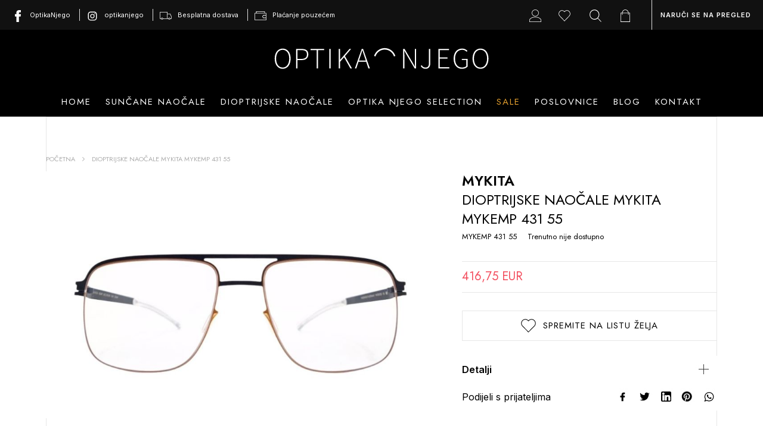

--- FILE ---
content_type: text/html; charset=UTF-8
request_url: https://optikanjego.hr/dioptrijske-naocale-mykita-myadriano-316-60.html
body_size: 13932
content:
<!doctype html>
<html lang="hr">
    <head prefix="og: http://ogp.me/ns# fb: http://ogp.me/ns/fb# product: http://ogp.me/ns/product#">
        <script>
    var LOCALE = 'hr\u002DHR';
    var BASE_URL = 'https\u003A\u002F\u002Foptikanjego.hr\u002F';
    var require = {
        'baseUrl': 'https\u003A\u002F\u002Foptikanjego.hr\u002Fstatic\u002Fversion1765984964\u002Ffrontend\u002FNewvibrations\u002Foptikanjego\u002Fhr_HR'
    };</script>        <meta charset="utf-8"/>
<meta name="title" content="Dioptrijske naočale MYKITA MYKEMP 431 55 Optika Njego"/>
<meta name="robots" content="INDEX,FOLLOW"/>
<meta name="viewport" content="width=device-width, initial-scale=1"/>
<meta name="format-detection" content="telephone=no"/>
<title>Dioptrijske naočale MYKITA MYKEMP 431 55 Optika Njego</title>
<link  rel="stylesheet" type="text/css"  media="all" href="https://optikanjego.hr/static/version1765984964/frontend/Newvibrations/optikanjego/hr_HR/mage/calendar.css" />
<link  rel="stylesheet" type="text/css"  media="all" href="https://optikanjego.hr/static/version1765984964/frontend/Newvibrations/optikanjego/hr_HR/jquery/uppy/dist/uppy-custom.css" />
<link  rel="stylesheet" type="text/css"  media="all" href="https://optikanjego.hr/static/version1765984964/frontend/Newvibrations/optikanjego/hr_HR/mage/gallery/gallery.css" />
<link  rel="stylesheet" type="text/css"  media="all" href="https://optikanjego.hr/static/version1765984964/frontend/Newvibrations/optikanjego/hr_HR/Aurora_Simpleblog/css/blog.css" />
<link  rel="stylesheet" type="text/css"  media="all" href="https://optikanjego.hr/static/version1765984964/frontend/Newvibrations/optikanjego/hr_HR/css/styles.css" />
<link  rel="icon" type="image/x-icon" href="https://optikanjego.hr/static/version1765984964/frontend/Newvibrations/optikanjego/hr_HR/Magento_Theme/favicon.ico" />
<link  rel="shortcut icon" type="image/x-icon" href="https://optikanjego.hr/static/version1765984964/frontend/Newvibrations/optikanjego/hr_HR/Magento_Theme/favicon.ico" />
<script  type="text/javascript"  src="https://optikanjego.hr/static/version1765984964/frontend/Newvibrations/optikanjego/hr_HR/requirejs/require.js"></script>
<script  type="text/javascript"  src="https://optikanjego.hr/static/version1765984964/frontend/Newvibrations/optikanjego/hr_HR/mage/requirejs/mixins.js"></script>
<script  type="text/javascript"  src="https://optikanjego.hr/static/version1765984964/frontend/Newvibrations/optikanjego/hr_HR/requirejs-config.js"></script>
<script  type="text/javascript"  src="https://optikanjego.hr/static/version1765984964/frontend/Newvibrations/optikanjego/hr_HR/js/script.js"></script>
<link  rel="preconnect" href="https://fonts.gstatic.com" />
<link  rel="stylesheet" type="text/css" href="https://fonts.googleapis.com/css2?family=Inter:wght@400;600;700&family=Jost:ital,wght@0,400;0,500;0,600;1,400&display=swap" />
<link  rel="apple-touch-icon" sizes="57x57" href="https://optikanjego.hr/static/version1765984964/frontend/Newvibrations/optikanjego/hr_HR/Magento_Theme/apple-icon-57x57.png" />
<link  rel="apple-touch-icon" sizes="60x60" href="https://optikanjego.hr/static/version1765984964/frontend/Newvibrations/optikanjego/hr_HR/Magento_Theme/apple-icon-60x60.png" />
<link  rel="apple-touch-icon" sizes="72x72" href="https://optikanjego.hr/static/version1765984964/frontend/Newvibrations/optikanjego/hr_HR/Magento_Theme/apple-icon-72x72.png" />
<link  rel="apple-touch-icon" sizes="76x76" href="https://optikanjego.hr/static/version1765984964/frontend/Newvibrations/optikanjego/hr_HR/Magento_Theme/apple-icon-76x76.png" />
<link  rel="apple-touch-icon" sizes="114x114" href="https://optikanjego.hr/static/version1765984964/frontend/Newvibrations/optikanjego/hr_HR/Magento_Theme/apple-icon-114x114.png" />
<link  rel="apple-touch-icon" sizes="120x120" href="https://optikanjego.hr/static/version1765984964/frontend/Newvibrations/optikanjego/hr_HR/Magento_Theme/apple-icon-120x120.png" />
<link  rel="apple-touch-icon" sizes="144x144" href="https://optikanjego.hr/static/version1765984964/frontend/Newvibrations/optikanjego/hr_HR/Magento_Theme/apple-icon-144x144.png" />
<link  rel="apple-touch-icon" sizes="152x152" href="https://optikanjego.hr/static/version1765984964/frontend/Newvibrations/optikanjego/hr_HR/Magento_Theme/apple-icon-152x152.png" />
<link  rel="apple-touch-icon" sizes="180x180" href="https://optikanjego.hr/static/version1765984964/frontend/Newvibrations/optikanjego/hr_HR/Magento_Theme/apple-icon-180x180.png" />
<link  rel="icon" type="image/png" sizes="192x192" href="https://optikanjego.hr/static/version1765984964/frontend/Newvibrations/optikanjego/hr_HR/Magento_Theme/android-icon-192x192.png" />
<link  rel="icon" type="image/png" sizes="32x32" href="https://optikanjego.hr/static/version1765984964/frontend/Newvibrations/optikanjego/hr_HR/Magento_Theme/favicon-32x32.png" />
<link  rel="icon" type="image/png" sizes="96x96" href="https://optikanjego.hr/static/version1765984964/frontend/Newvibrations/optikanjego/hr_HR/Magento_Theme/favicon-96x96.png" />
<link  rel="icon" type="image/png" sizes="16x16" href="https://optikanjego.hr/static/version1765984964/frontend/Newvibrations/optikanjego/hr_HR/Magento_Theme/favicon-16x16.png" />
<link  rel="manifest" href="https://optikanjego.hr/static/version1765984964/frontend/Newvibrations/optikanjego/hr_HR/Magento_Theme/manifest.json" />
<link  rel="canonical" href="https://optikanjego.hr/dioptrijske-naocale-mykita-myadriano-316-60.html" />
<!-- MailerLite Universal -->
<script>
    (function(w,d,e,u,f,l,n){w[f]=w[f]||function(){(w[f].q=w[f].q||[])
    .push(arguments);},l=d.createElement(e),l.async=1,l.src=u,
    n=d.getElementsByTagName(e)[0],n.parentNode.insertBefore(l,n);})
    (window,document,'script','https://assets.mailerlite.com/js/universal.js','ml');
    ml('account', '1958138');
</script>
<!-- End MailerLite Universal -->



<script id="mcjs">!function(c,h,i,m,p){m=c.createElement(h),p=c.getElementsByTagName(h)[0],m.async=1,m.src=i,p.parentNode.insertBefore(m,p)}(document,"script","https://chimpstatic.com/mcjs-connected/js/users/9be326d341473e7b2b28af052/6a6e35cdd1adb1fd0f2dd82ea.js");</script>

<meta name="google-site-verification" content="qoHbjYKPdNuhFjKp_fuXTJwjbMr_RilEgk04P2C6-9I" />
<meta name="facebook-domain-verification" content="08lr9y43ovdoi6j22o30npvdy6kscn" />
<style type="text/css">
.page-header {

    background-color: #111111 !important;
    color: white;
}

.page-header li a {

    color: white;
}

.page-header li a::before,
.page-header .logo img,
.page-header .logo-small img{

    filter: brightness(0) invert(1) !important;
}

.page-header .top-wrapper {

    background-color: #000;
    color: white;
}

.page-header .logo {

    background-color: #000 !important;
    color: white;
}

.page-header .block-minicart,
.page-header .cart-item .cart-item-txt{

    color: #000 !important;
}

.footer .overflow .hide_desktop {

    filter: grayscale();
}
.sale-2 > a {
color: #E39F2E;
}
</style>        <!-- NO Pixel ID is configured, please goto Admin -->
<script>
console.log('No facebook pixel is configured, please log in as a admin and then visit Stores -> Facebook -> Setup -> Get Started');
</script>
    <script type="text/x-magento-init">
        {
            "*": {
                "Magento_PageCache/js/form-key-provider": {
                    "isPaginationCacheEnabled":
                        0                }
            }
        }
    </script>

<script nonce="aGtibWVtbDJteHpsM3Zlb2NlazludGdydGNpNnNpdzI=">
    window.YIREO_GOOGLETAGMANAGER2_ENABLED = true;
    (function (events) {
        const initYireoGoogleTagManager2 = function () {
            events.forEach(function (eventType) {
                window.removeEventListener(eventType, initYireoGoogleTagManager2);
            });

                        (function (w, d, s, l, i) {
                w[l] = w[l] || [];
                w[l].push({'gtm.start': new Date().getTime(), event: 'gtm.js'});
                var f = d.getElementsByTagName(s)[0],
                    j = d.createElement(s),
                    dl = l != 'dataLayer' ? '&l=' + l : '';
                j.async = true;
                j.src = 'https\u003A\u002F\u002Fwww.googletagmanager.com' + '/gtm.js?id=' + i + dl;
                f.parentNode.insertBefore(j, f);
            })(window, document, 'script', 'dataLayer', 'GTM\u002DN6BRNF5R');
                    };

        events.forEach(function (eventType) {
            window.addEventListener(eventType, initYireoGoogleTagManager2, {once: true, passive: true})
        });
    })(['keydown', 'mouseover', 'scroll', 'touchstart', 'wheel']);

    </script>

<meta property="og:type" content="product" />
<meta property="og:title"
      content="Dioptrijske&#x20;nao&#x010D;ale&#x20;MYKITA&#x20;MYKEMP&#x20;431&#x20;55" />
<meta property="og:image"
      content="https://optikanjego.hr/media/catalog/product/cache/dff9325561fa5abbc3d88a3fd730ec87/1/_/1_266.jpg" />
<meta property="og:description"
      content="" />
<meta property="og:url" content="https://optikanjego.hr/dioptrijske-naocale-mykita-myadriano-316-60.html" />
    <meta property="product:price:amount" content="416.75"/>
    <meta property="product:price:currency"
      content="EUR"/>
    </head>
    <body data-container="body"
          data-mage-init='{"loaderAjax": {}, "loader": { "icon": "https://optikanjego.hr/static/version1765984964/frontend/Newvibrations/optikanjego/hr_HR/images/loader-2.gif"}}'
        itemtype="http://schema.org/Product" itemscope="itemscope" class="catalog-product-view product-dioptrijske-naocale-mykita-myadriano-316-60 page-layout-1column">
        
<script type="text/x-magento-init">
    {
        "*": {
            "Magento_PageBuilder/js/widget-initializer": {
                "config": {"[data-content-type=\"slider\"][data-appearance=\"default\"]":{"Magento_PageBuilder\/js\/content-type\/slider\/appearance\/default\/widget":false},"[data-content-type=\"map\"]":{"Magento_PageBuilder\/js\/content-type\/map\/appearance\/default\/widget":false},"[data-content-type=\"row\"]":{"Magento_PageBuilder\/js\/content-type\/row\/appearance\/default\/widget":false},"[data-content-type=\"tabs\"]":{"Magento_PageBuilder\/js\/content-type\/tabs\/appearance\/default\/widget":false},"[data-content-type=\"slide\"]":{"Magento_PageBuilder\/js\/content-type\/slide\/appearance\/default\/widget":{"buttonSelector":".pagebuilder-slide-button","showOverlay":"hover","dataRole":"slide"}},"[data-content-type=\"banner\"]":{"Magento_PageBuilder\/js\/content-type\/banner\/appearance\/default\/widget":{"buttonSelector":".pagebuilder-banner-button","showOverlay":"hover","dataRole":"banner"}},"[data-content-type=\"buttons\"]":{"Magento_PageBuilder\/js\/content-type\/buttons\/appearance\/inline\/widget":false},"[data-content-type=\"products\"][data-appearance=\"carousel\"]":{"Magento_PageBuilder\/js\/content-type\/products\/appearance\/carousel\/widget":false}},
                "breakpoints": {"desktop":{"label":"Desktop","stage":true,"default":true,"class":"desktop-switcher","icon":"Magento_PageBuilder::css\/images\/switcher\/switcher-desktop.svg","conditions":{"min-width":"1024px"},"options":{"products":{"default":{"slidesToShow":"5"}}}},"tablet":{"conditions":{"max-width":"1024px","min-width":"768px"},"options":{"products":{"default":{"slidesToShow":"4"},"continuous":{"slidesToShow":"3"}}}},"mobile":{"label":"Mobile","stage":true,"class":"mobile-switcher","icon":"Magento_PageBuilder::css\/images\/switcher\/switcher-mobile.svg","media":"only screen and (max-width: 768px)","conditions":{"max-width":"768px","min-width":"640px"},"options":{"products":{"default":{"slidesToShow":"3"}}}},"mobile-small":{"conditions":{"max-width":"640px"},"options":{"products":{"default":{"slidesToShow":"2"},"continuous":{"slidesToShow":"1"}}}}}            }
        }
    }
</script>

<div class="cookie-status-message" id="cookie-status">
    The store will not work correctly when cookies are disabled.</div>
<script type="text&#x2F;javascript">document.querySelector("#cookie-status").style.display = "none";</script>
<script type="text/x-magento-init">
    {
        "*": {
            "cookieStatus": {}
        }
    }
</script>

<script type="text/x-magento-init">
    {
        "*": {
            "mage/cookies": {
                "expires": null,
                "path": "\u002F",
                "domain": ".optikanjego.hr",
                "secure": true,
                "lifetime": "3600"
            }
        }
    }
</script>
    <noscript>
        <div class="message global noscript">
            <div class="content">
                <p>
                    <strong>Čini se da je JavaScript onemogućen u Vašem pregledniku.</strong>
                    <span>
                        Za najbolje iskustvo na našoj stranici, provjerite jeste li uključili Javascript u Vašem pregledniku.                    </span>
                </p>
            </div>
        </div>
    </noscript>


<script>
    window.cookiesConfig = window.cookiesConfig || {};
    window.cookiesConfig.secure = true;
</script><script>    require.config({
        map: {
            '*': {
                wysiwygAdapter: 'mage/adminhtml/wysiwyg/tiny_mce/tinymceAdapter'
            }
        }
    });</script><script>    require.config({
        paths: {
            googleMaps: 'https\u003A\u002F\u002Fmaps.googleapis.com\u002Fmaps\u002Fapi\u002Fjs\u003Fv\u003D3.53\u0026key\u003D'
        },
        config: {
            'Magento_PageBuilder/js/utils/map': {
                style: '',
            },
            'Magento_PageBuilder/js/content-type/map/preview': {
                apiKey: '',
                apiKeyErrorMessage: 'You\u0020must\u0020provide\u0020a\u0020valid\u0020\u003Ca\u0020href\u003D\u0027https\u003A\u002F\u002Foptikanjego.hr\u002Fadminhtml\u002Fsystem_config\u002Fedit\u002Fsection\u002Fcms\u002F\u0023cms_pagebuilder\u0027\u0020target\u003D\u0027_blank\u0027\u003EGoogle\u0020Maps\u0020API\u0020key\u003C\u002Fa\u003E\u0020to\u0020use\u0020a\u0020map.'
            },
            'Magento_PageBuilder/js/form/element/map': {
                apiKey: '',
                apiKeyErrorMessage: 'You\u0020must\u0020provide\u0020a\u0020valid\u0020\u003Ca\u0020href\u003D\u0027https\u003A\u002F\u002Foptikanjego.hr\u002Fadminhtml\u002Fsystem_config\u002Fedit\u002Fsection\u002Fcms\u002F\u0023cms_pagebuilder\u0027\u0020target\u003D\u0027_blank\u0027\u003EGoogle\u0020Maps\u0020API\u0020key\u003C\u002Fa\u003E\u0020to\u0020use\u0020a\u0020map.'
            },
        }
    });</script><script>
    require.config({
        shim: {
            'Magento_PageBuilder/js/utils/map': {
                deps: ['googleMaps']
            }
        }
    });</script><noscript><iframe src="https://www.googletagmanager.com/ns.html?id=GTM-N6BRNF5R" height="0" width="0" style="display:none;visibility:hidden"></iframe></noscript>
<div class="page-wrapper"><header class="page-header"><ul class="left">
<li class="facebook"><a href="https://facebook.com/OptikaNjego">OptikaNjego</a></li>
<li class="instagram"><a href="https://instagram.com/optikanjego">optikanjego</a></li>
<!--
<li class="phone"><a href="tel:+38521652102">tel: 385 (0)21 652 102 </a></li>
<li class="mail"><a href="mailto:webshop@optikanjego.hr">webshop@optikanjego.hr</a></li>
-->
<li class="shipping"><a>Besplatna dostava</a></li>
<li class="payment"><a>Plaćanje pouzećem</a></li>
</ul><a class="logo-small"   href="https://optikanjego.hr/"
    title=""
    aria-label="store logo">
    <img src="https://optikanjego.hr/static/version1765984964/frontend/Newvibrations/optikanjego/hr_HR/img/logo_njego_mobile.svg"
         title=""
         alt=""
                      />
</a>
<ul class="right"><li class="user">
	    <a href="https://optikanjego.hr/customer/account/"></a>
</li><li class="link wishlist" data-bind="scope: 'wishlist'">
    <a href="https://optikanjego.hr/wishlist/" title="Moja lista želja">
         <!-- ko if: wishlist().counter -->
		<span data-bind="text: parseInt(wishlist().counter, 10), attr: {title: wishlist().counter}"></span>
        <!-- /ko -->
    </a>
</li>
<script type="text/x-magento-init">
    {
        "*": {
            "Magento_Ui/js/core/app": {
                "components": {
                    "wishlist": {
                        "component": "Magento_Wishlist/js/view/wishlist"
                    }
                }
            }
        }
    }

</script>
<li data-block="searchform"  class="searchform-wrapper  ">
	<a class="action showsearchform" href="https://optikanjego.hr/catalogsearch/result/"></a>
	<div class="block-searchform"
		data-role="dropdownDialog"
		data-mage-init='{"dropdownDialog":{
		"defaultDialogClass": "mage-dropdown-search",
		"triggerTarget":".showsearchform",
		"timeout": "2000",
		"closeOnMouseLeave": false,
		"closeOnEscape": true,
		"buttons":[]}}'>

		<form id="search_mini_form" action="https://optikanjego.hr/catalogsearch/result/" method="get">
			<span class="search-x"></span>
			<input id="search"
							data-mage-init='{"quickSearch":{
				"formSelector":"#search_mini_form",
				"url":"https://optikanjego.hr/search/ajax/suggest/",
				"destinationSelector":"#search_autocomplete",
				"minSearchLength":"3"}
				}'
							type="text"
				name="q"
				value=""
				placeholder="Pretra&#x017E;ite&#x20;trgovinu"
				class="input-text"
				maxlength="128"
				role="combobox"
				aria-haspopup="false"
				aria-autocomplete="both"
				autocomplete="off"
				aria-expanded="false"
			/>
			<div id="search_autocomplete" class="search-autocomplete"></div>
			<button type="submit" aria-label="Search">Pretražite</button>
        </form>
      
	</div>
</li>
<li data-block="minicart" class="minicart-wrapper">
    <a class="action showcart" href="https://optikanjego.hr/checkout/cart/"
       data-bind="scope: 'minicart_content'">
           <span class="counter qty empty"
              data-bind="css: { empty: !!getCartParam('summary_count') == false && !isLoading() ,  isLoading : isLoading()},
               blockLoader: isLoading">
		<!-- ko if: getCartParam('summary_count') -->
			<span class="counter-number" data-bind="text: getCartParam('summary_count'), attr: {title: getCartParam('summary_count') + ' ' + $t('items')}"></span>
       <!-- /ko -->
        </span>
    </a>
            <div class="block block-minicart"
             data-role="dropdownDialog"
             data-mage-init='{"dropdownDialog":{
                "appendTo":"[data-block=minicart]",
              	"defaultDialogClass": "mage-dropdown-dialog",
                "triggerTarget":".showcart",
                "timeout": "2000",
                "closeOnMouseLeave": false,
                "closeOnEscape": true,
                "triggerClass":"active",
                "parentClass":"active",
                "bodyClass": "_has-modal-custom",
                "modal" :true,
                "buttons":[]}}'>
            <div id="minicart-content-wrapper" data-bind="scope: 'minicart_content'">
                <!-- ko template: getTemplate() --><!-- /ko -->
            </div>
                    </div>
        <script>window.checkout = {"shoppingCartUrl":"https:\/\/optikanjego.hr\/checkout\/cart\/","checkoutUrl":"https:\/\/optikanjego.hr\/checkout\/","updateItemQtyUrl":"https:\/\/optikanjego.hr\/checkout\/sidebar\/updateItemQty\/","removeItemUrl":"https:\/\/optikanjego.hr\/checkout\/sidebar\/removeItem\/","imageTemplate":"Magento_Catalog\/product\/image_with_borders","baseUrl":"https:\/\/optikanjego.hr\/","minicartMaxItemsVisible":5,"websiteId":"1","maxItemsToDisplay":10,"storeId":"1","storeGroupId":"1","customerLoginUrl":"https:\/\/optikanjego.hr\/customer\/account\/login\/referer\/aHR0cHM6Ly9vcHRpa2FuamVnby5oci9kaW9wdHJpanNrZS1uYW9jYWxlLW15a2l0YS1teWFkcmlhbm8tMzE2LTYwLmh0bWw~\/","isRedirectRequired":false,"autocomplete":"off","captcha":{"user_login":{"isCaseSensitive":false,"imageHeight":50,"imageSrc":"","refreshUrl":"https:\/\/optikanjego.hr\/captcha\/refresh\/","isRequired":false,"timestamp":1768828322}}}</script>    <script type="text/x-magento-init">
    {
        "[data-block='minicart']": {
            "Magento_Ui/js/core/app": {"components":{"minicart_content":{"children":{"subtotal.container":{"children":{"subtotal":{"children":{"subtotal.totals":{"config":{"display_cart_subtotal_incl_tax":1,"display_cart_subtotal_excl_tax":0,"template":"Magento_Tax\/checkout\/minicart\/subtotal\/totals"},"children":{"subtotal.totals.msrp":{"component":"Magento_Msrp\/js\/view\/checkout\/minicart\/subtotal\/totals","config":{"displayArea":"minicart-subtotal-hidden","template":"Magento_Msrp\/checkout\/minicart\/subtotal\/totals"}}},"component":"Magento_Tax\/js\/view\/checkout\/minicart\/subtotal\/totals"}},"component":"uiComponent","config":{"template":"Magento_Checkout\/minicart\/subtotal"}}},"component":"uiComponent","config":{"displayArea":"subtotalContainer"}},"item.renderer":{"component":"Magento_Checkout\/js\/view\/cart-item-renderer","config":{"displayArea":"defaultRenderer","template":"Magento_Checkout\/minicart\/item\/default"},"children":{"item.image":{"component":"Magento_Catalog\/js\/view\/image","config":{"template":"Magento_Catalog\/product\/image","displayArea":"itemImage"}},"checkout.cart.item.price.sidebar":{"component":"uiComponent","config":{"template":"Magento_Checkout\/minicart\/item\/price","displayArea":"priceSidebar"}}}},"extra_info":{"component":"uiComponent","config":{"displayArea":"extraInfo"}},"promotion":{"component":"uiComponent","config":{"displayArea":"promotion"}}},"config":{"itemRenderer":{"default":"defaultRenderer","simple":"defaultRenderer","virtual":"defaultRenderer"},"template":"Magento_Checkout\/minicart\/content"},"component":"Magento_Checkout\/js\/view\/minicart"}},"types":[]}        },
        "*": {
            "Magento_Ui/js/block-loader": "https\u003A\u002F\u002Foptikanjego.hr\u002Fstatic\u002Fversion1765984964\u002Ffrontend\u002FNewvibrations\u002Foptikanjego\u002Fhr_HR\u002Fimages\u002Floader\u002D1.gif"
        }
    }
    </script>
</li>
	<li class="pregled" >
		<a href="https://optikanjego.hr/naruci-se-na-pregled/">NARUČI SE NA PREGLED</a>	
			</li>
</ul><a class="logo"   href="https://optikanjego.hr/"
    title=""
    aria-label="store logo">
    <img src="https://optikanjego.hr/static/version1765984964/frontend/Newvibrations/optikanjego/hr_HR/img/logo_njego_desktop.svg"
         title=""
         alt=""
                      />
</a>
</header><nav class="menu">
    <ul>
        <li  class="level0 nav-1 first"><a href="https://optikanjego.hr">Home</a></li><li  class="level0 nav-2 menuadv_attribs parent"><a>Sunčane naočale</a><ul class="menuadv_container"><li class="level0 submenu"><a>Kategorije</a><ul><li  class="level1 nav-2-1 first"><a href="https://optikanjego.hr/suncane-naocale/muske.html">Muške </a></li><li  class="level1 nav-2-2"><a href="https://optikanjego.hr/suncane-naocale/zenske.html">Ženske</a></li><li  class="level1 nav-2-3"><a href="https://optikanjego.hr/suncane-naocale/djecje.html">Dječje</a></li><li  class="level1 nav-2-4"><a href="https://optikanjego.hr/suncane-naocale/unisex.html">Unisex</a></li><li  class="level1 nav-2-5 last"><a href="https://optikanjego.hr/suncane-naocale/polarizirane.html">Polarizirane</a></li></ul></li><li class="menuadv_attrib-manufacturer"><a>Top brands</a><ul><li class="menuadv_attrib ato"><a href="https://optikanjego.hr/suncane-naocale.html?manufacturer=133">CUTLER AND GROSS</a></li><li class="menuadv_attrib ato"><a href="https://optikanjego.hr/suncane-naocale.html?manufacturer=230">KUBORAUM</a></li><li class="menuadv_attrib ato"><a href="https://optikanjego.hr/suncane-naocale.html?manufacturer=173">MYKITA</a></li><li class="menuadv_attrib ato"><a href="https://optikanjego.hr/suncane-naocale.html?manufacturer=231">GAMINE</a></li><li class="menuadv_attrib ato"><a href="https://optikanjego.hr/suncane-naocale.html?manufacturer=244">THEO</a></li><li class="menuadv_attrib ato"><a href="https://optikanjego.hr/suncane-naocale.html?manufacturer=233">ZEN</a></li><li class="menuadv_attrib ato"><a href="https://optikanjego.hr/suncane-naocale.html?manufacturer=137">DZIMITRY SAMAL</a></li><li class="menuadv_attrib ato"><a href="https://optikanjego.hr/suncane-naocale.html?manufacturer=107">ANDY WOLF</a></li><li class="menuadv_attrib ato"><a href="https://optikanjego.hr/suncane-naocale.html?manufacturer=242">PETER AND MAY</a></li><li class="menuadv_attrib ato"><a href="https://optikanjego.hr/suncane-naocale.html?manufacturer=191">SAINT LAURENT</a></li><li class="menuadv_atomore"><a href="https://optikanjego.hr/suncane-naocale.html">Show all</a></li></ul></li><li class="menuadv_attrib-naocale_oblik_okvira"><a>Oblik okvira</a><ul><li class="menuadv_attrib ato"><a href="https://optikanjego.hr/suncane-naocale.html?naocale_oblik_okvira=75">Aviator</a></li><li class="menuadv_attrib ato"><a href="https://optikanjego.hr/suncane-naocale.html?naocale_oblik_okvira=76">Geometrijske</a></li><li class="menuadv_attrib ato"><a href="https://optikanjego.hr/suncane-naocale.html?naocale_oblik_okvira=77">Mačkaste</a></li><li class="menuadv_attrib ato"><a href="https://optikanjego.hr/suncane-naocale.html?naocale_oblik_okvira=78">Okrugle</a></li><li class="menuadv_attrib ato"><a href="https://optikanjego.hr/suncane-naocale.html?naocale_oblik_okvira=79">Oversize</a></li><li class="menuadv_attrib ato"><a href="https://optikanjego.hr/suncane-naocale.html?naocale_oblik_okvira=80">Pravokutne</a></li><li class="menuadv_attrib ato"><a href="https://optikanjego.hr/suncane-naocale.html?naocale_oblik_okvira=234">Maska</a></li><li class="menuadv_attrib ato"><a href="https://optikanjego.hr/suncane-naocale.html?naocale_oblik_okvira=235">Četvrtaste</a></li><li class="menuadv_attrib ato"><a href="https://optikanjego.hr/suncane-naocale.html?naocale_oblik_okvira=236">Heksagonal</a></li><li class="menuadv_attrib ato"><a href="https://optikanjego.hr/suncane-naocale.html?naocale_oblik_okvira=237">Ovalne</a></li><li class="menuadv_atomore"><a href="https://optikanjego.hr/suncane-naocale.html">Show all</a></li></ul></li></ul></li><li  class="level0 nav-3 menuadv_attribs parent"><a>Dioptrijske naočale</a><ul class="menuadv_container"><li class="level0 submenu"><a>Kategorije</a><ul><li  class="level1 nav-3-1 first"><a href="https://optikanjego.hr/dioptrijske-naocale/muske.html">Muške</a></li><li  class="level1 nav-3-2"><a href="https://optikanjego.hr/dioptrijske-naocale/zenske.html">Ženske</a></li><li  class="level1 nav-3-3"><a href="https://optikanjego.hr/dioptrijske-naocale/djecje.html">Dječje</a></li><li  class="level1 nav-3-4 last"><a href="https://optikanjego.hr/dioptrijske-naocale/unisex.html">Unisex</a></li></ul></li><li class="menuadv_attrib-manufacturer"><a>Top brands</a><ul><li class="menuadv_attrib ato"><a href="https://optikanjego.hr/dioptrijske-naocale.html?manufacturer=133">CUTLER AND GROSS</a></li><li class="menuadv_attrib ato"><a href="https://optikanjego.hr/dioptrijske-naocale.html?manufacturer=230">KUBORAUM</a></li><li class="menuadv_attrib ato"><a href="https://optikanjego.hr/dioptrijske-naocale.html?manufacturer=173">MYKITA</a></li><li class="menuadv_attrib ato"><a href="https://optikanjego.hr/dioptrijske-naocale.html?manufacturer=231">GAMINE</a></li><li class="menuadv_attrib ato"><a href="https://optikanjego.hr/dioptrijske-naocale.html?manufacturer=244">THEO</a></li><li class="menuadv_attrib ato"><a href="https://optikanjego.hr/dioptrijske-naocale.html?manufacturer=233">ZEN</a></li><li class="menuadv_attrib ato"><a href="https://optikanjego.hr/dioptrijske-naocale.html?manufacturer=137">DZIMITRY SAMAL</a></li><li class="menuadv_attrib ato"><a href="https://optikanjego.hr/dioptrijske-naocale.html?manufacturer=107">ANDY WOLF</a></li><li class="menuadv_attrib ato"><a href="https://optikanjego.hr/dioptrijske-naocale.html?manufacturer=242">PETER AND MAY</a></li><li class="menuadv_attrib ato"><a href="https://optikanjego.hr/dioptrijske-naocale.html?manufacturer=191">SAINT LAURENT</a></li><li class="menuadv_atomore"><a href="https://optikanjego.hr/dioptrijske-naocale.html">Show all</a></li></ul></li><li class="menuadv_attrib-naocale_oblik_okvira"><a>Oblik okvira</a><ul><li class="menuadv_attrib ato"><a href="https://optikanjego.hr/dioptrijske-naocale.html?naocale_oblik_okvira=75">Aviator</a></li><li class="menuadv_attrib ato"><a href="https://optikanjego.hr/dioptrijske-naocale.html?naocale_oblik_okvira=76">Geometrijske</a></li><li class="menuadv_attrib ato"><a href="https://optikanjego.hr/dioptrijske-naocale.html?naocale_oblik_okvira=77">Mačkaste</a></li><li class="menuadv_attrib ato"><a href="https://optikanjego.hr/dioptrijske-naocale.html?naocale_oblik_okvira=78">Okrugle</a></li><li class="menuadv_attrib ato"><a href="https://optikanjego.hr/dioptrijske-naocale.html?naocale_oblik_okvira=79">Oversize</a></li><li class="menuadv_attrib ato"><a href="https://optikanjego.hr/dioptrijske-naocale.html?naocale_oblik_okvira=80">Pravokutne</a></li><li class="menuadv_attrib ato"><a href="https://optikanjego.hr/dioptrijske-naocale.html?naocale_oblik_okvira=234">Maska</a></li><li class="menuadv_attrib ato"><a href="https://optikanjego.hr/dioptrijske-naocale.html?naocale_oblik_okvira=235">Četvrtaste</a></li><li class="menuadv_attrib ato"><a href="https://optikanjego.hr/dioptrijske-naocale.html?naocale_oblik_okvira=236">Heksagonal</a></li><li class="menuadv_attrib ato"><a href="https://optikanjego.hr/dioptrijske-naocale.html?naocale_oblik_okvira=237">Ovalne</a></li><li class="menuadv_atomore"><a href="https://optikanjego.hr/dioptrijske-naocale.html">Show all</a></li></ul></li></ul></li><li  class="level0 nav-4"><a href="https://optikanjego.hr/optika-njego-selection.html">Optika Njego selection</a></li><li  class="level0 nav-5 sale-2"><a href="https://optikanjego.hr/sale.html">Sale</a></li><li  class="level0 nav-6 poslovnice"><a href="/poslovnice">Poslovnice</a></li><li  class="level0 nav-7"><a href="/blog">Blog</a></li><li  class="level0 nav-8 last"><a href="/contact">Kontakt</a></li>     </ul>
	</nav>
<main id="maincontent" class="padding main"><div class="messages"><div data-placeholder="messages"></div>
<div data-bind="scope: 'messages'">
    <!-- ko if: cookieMessagesObservable() && cookieMessagesObservable().length > 0 -->
    <div aria-atomic="true" role="alert" class="messages" data-bind="foreach: {
        data: cookieMessagesObservable(), as: 'message'
    }">
        <div data-bind="attr: {
            class: 'message-' + message.type + ' ' + message.type + ' message',
            'data-ui-id': 'message-' + message.type
        }">
            <div data-bind="html: $parent.prepareMessageForHtml(message.text)"></div>
        </div>
    </div>
    <!-- /ko -->

    <div aria-atomic="true" role="alert" class="messages" data-bind="foreach: {
        data: messages().messages, as: 'message'
    }, afterRender: purgeMessages">
        <div data-bind="attr: {
            class: 'message-' + message.type + ' ' + message.type + ' message',
            'data-ui-id': 'message-' + message.type
        }">
            <div data-bind="html: $parent.prepareMessageForHtml(message.text)"></div>
        </div>
    </div>
</div>

<script type="text/x-magento-init">
    {
        "*": {
            "Magento_Ui/js/core/app": {
                "components": {
                        "messages": {
                            "component": "Magento_Theme/js/view/messages"
                        }
                    }
                }
            }
    }
</script>
</div><div class="columns"><div class="column main"><div class="breadcrumbs"></div>
<script type="text/x-magento-init">
    {
        ".breadcrumbs": {
            "breadcrumbs": {"categoryUrlSuffix":".html","useCategoryPathInUrl":1,"product":"Dioptrijske nao\u010dale MYKITA MYKEMP 431 55"}        }
    }
</script>
<input name="form_key" type="hidden" value="um1dnquk1SkIKlQq" /><div id="authenticationPopup" data-bind="scope:'authenticationPopup', style: {display: 'none'}">
        <script>window.authenticationPopup = {"autocomplete":"off","customerRegisterUrl":"https:\/\/optikanjego.hr\/customer\/account\/create\/","customerForgotPasswordUrl":"https:\/\/optikanjego.hr\/customer\/account\/forgotpassword\/","baseUrl":"https:\/\/optikanjego.hr\/","customerLoginUrl":"https:\/\/optikanjego.hr\/customer\/ajax\/login\/"}</script>    <!-- ko template: getTemplate() --><!-- /ko -->
        <script type="text/x-magento-init">
        {
            "#authenticationPopup": {
                "Magento_Ui/js/core/app": {"components":{"authenticationPopup":{"component":"Magento_Customer\/js\/view\/authentication-popup","children":{"messages":{"component":"Magento_Ui\/js\/view\/messages","displayArea":"messages"},"captcha":{"component":"Magento_Captcha\/js\/view\/checkout\/loginCaptcha","displayArea":"additional-login-form-fields","formId":"user_login","configSource":"checkout"}}}}}            },
            "*": {
                "Magento_Ui/js/block-loader": "https\u003A\u002F\u002Foptikanjego.hr\u002Fstatic\u002Fversion1765984964\u002Ffrontend\u002FNewvibrations\u002Foptikanjego\u002Fhr_HR\u002Fimages\u002Floader\u002D1.gif"
                            }
        }
    </script>
</div>
<script type="text/x-magento-init">
    {
        "*": {
            "Magento_Customer/js/section-config": {
                "sections": {"stores\/store\/switch":["*"],"stores\/store\/switchrequest":["*"],"directory\/currency\/switch":["*"],"*":["messages"],"customer\/account\/logout":["*","recently_viewed_product","recently_compared_product","persistent"],"customer\/account\/loginpost":["*"],"customer\/account\/createpost":["*"],"customer\/account\/editpost":["*"],"customer\/ajax\/login":["checkout-data","cart","captcha"],"catalog\/product_compare\/add":["compare-products"],"catalog\/product_compare\/remove":["compare-products"],"catalog\/product_compare\/clear":["compare-products"],"sales\/guest\/reorder":["cart"],"sales\/order\/reorder":["cart"],"checkout\/cart\/add":["cart","directory-data"],"checkout\/cart\/delete":["cart"],"checkout\/cart\/updatepost":["cart"],"checkout\/cart\/updateitemoptions":["cart"],"checkout\/cart\/couponpost":["cart"],"checkout\/cart\/estimatepost":["cart"],"checkout\/cart\/estimateupdatepost":["cart"],"checkout\/onepage\/saveorder":["cart","checkout-data","last-ordered-items"],"checkout\/sidebar\/removeitem":["cart"],"checkout\/sidebar\/updateitemqty":["cart"],"rest\/*\/v1\/carts\/*\/payment-information":["cart","last-ordered-items","captcha","instant-purchase"],"rest\/*\/v1\/guest-carts\/*\/payment-information":["cart","captcha"],"rest\/*\/v1\/guest-carts\/*\/selected-payment-method":["cart","checkout-data"],"rest\/*\/v1\/carts\/*\/selected-payment-method":["cart","checkout-data","instant-purchase"],"customer\/address\/*":["instant-purchase"],"customer\/account\/*":["instant-purchase"],"vault\/cards\/deleteaction":["instant-purchase"],"persistent\/index\/unsetcookie":["persistent"],"paymentservicespaypal\/smartbuttons\/placeorder":["cart","checkout-data"],"paymentservicespaypal\/smartbuttons\/cancel":["cart","checkout-data"],"wishlist\/index\/add":["wishlist","customer"],"wishlist\/index\/remove":["wishlist"],"wishlist\/index\/updateitemoptions":["wishlist"],"wishlist\/index\/update":["wishlist"],"wishlist\/index\/cart":["wishlist","cart"],"wishlist\/index\/fromcart":["wishlist","cart"],"wishlist\/index\/allcart":["wishlist","cart"],"wishlist\/shared\/allcart":["wishlist","cart"],"wishlist\/shared\/cart":["cart"],"braintree\/paypal\/placeorder":["cart","checkout-data"],"braintree\/googlepay\/placeorder":["cart","checkout-data"],"checkout\/index\/index":["gtm-checkout"],"checkout\/onepage\/success":["gtm-checkout"]},
                "clientSideSections": ["checkout-data","cart-data"],
                "baseUrls": ["https:\/\/optikanjego.hr\/"],
                "sectionNames": ["messages","customer","compare-products","last-ordered-items","cart","directory-data","captcha","instant-purchase","loggedAsCustomer","persistent","payments","wishlist","gtm-checkout","recently_viewed_product","recently_compared_product","product_data_storage"]            }
        }
    }
</script>
<script type="text/x-magento-init">
    {
        "*": {
            "Magento_Customer/js/customer-data": {
                "sectionLoadUrl": "https\u003A\u002F\u002Foptikanjego.hr\u002Fcustomer\u002Fsection\u002Fload\u002F",
                "expirableSectionLifetime": 60,
                "expirableSectionNames": ["cart","persistent"],
                "cookieLifeTime": "3600",
                "cookieDomain": "optikanjego.hr",
                "updateSessionUrl": "https\u003A\u002F\u002Foptikanjego.hr\u002Fcustomer\u002Faccount\u002FupdateSession\u002F",
                "isLoggedIn": ""
            }
        }
    }
</script>
<script type="text/x-magento-init">
    {
        "*": {
            "Magento_Customer/js/invalidation-processor": {
                "invalidationRules": {
                    "website-rule": {
                        "Magento_Customer/js/invalidation-rules/website-rule": {
                            "scopeConfig": {
                                "websiteId": "1"
                            }
                        }
                    }
                }
            }
        }
    }
</script>
<script type="text/x-magento-init">
    {
        "body": {
            "pageCache": {"url":"https:\/\/optikanjego.hr\/page_cache\/block\/render\/id\/473\/","handles":["default","catalog_product_view","catalog_product_view_type_simple","catalog_product_view_id_473","catalog_product_view_sku_MYKEMP%20431%2055","yireo_googletagmanager2","yireo_googletagmanager2_catalog_product_view"],"originalRequest":{"route":"catalog","controller":"product","action":"view","uri":"\/dioptrijske-naocale-mykita-myadriano-316-60.html"},"versionCookieName":"private_content_version"}        }
    }
</script>
<script type="text/x-magento-init">
    {
        "body": {
            "requireCookie": {"noCookieUrl":"https:\/\/optikanjego.hr\/cookie\/index\/noCookies\/","triggers":[".action.towishlist"],"isRedirectCmsPage":true}        }
    }
</script>
<script type="text/x-magento-init">
    {
        "*": {
                "Magento_Catalog/js/product/view/provider": {
                    "data": {"items":{"473":{"add_to_cart_button":{"post_data":"{\"action\":\"https:\\\/\\\/optikanjego.hr\\\/checkout\\\/cart\\\/add\\\/uenc\\\/%25uenc%25\\\/product\\\/473\\\/\",\"data\":{\"product\":\"473\",\"uenc\":\"%uenc%\"}}","url":"https:\/\/optikanjego.hr\/checkout\/cart\/add\/uenc\/%25uenc%25\/product\/473\/","required_options":false},"add_to_compare_button":{"post_data":null,"url":"{\"action\":\"https:\\\/\\\/optikanjego.hr\\\/catalog\\\/product_compare\\\/add\\\/\",\"data\":{\"product\":\"473\",\"uenc\":\"aHR0cHM6Ly9vcHRpa2FuamVnby5oci9kaW9wdHJpanNrZS1uYW9jYWxlLW15a2l0YS1teWFkcmlhbm8tMzE2LTYwLmh0bWw~\"}}","required_options":null},"price_info":{"final_price":416.75,"max_price":416.75,"max_regular_price":416.75,"minimal_regular_price":416.75,"special_price":null,"minimal_price":416.75,"regular_price":416.75,"formatted_prices":{"final_price":"<span class=\"price\">416,75\u00a0EUR<\/span>","max_price":"<span class=\"price\">416,75\u00a0EUR<\/span>","minimal_price":"<span class=\"price\">416,75\u00a0EUR<\/span>","max_regular_price":"<span class=\"price\">416,75\u00a0EUR<\/span>","minimal_regular_price":null,"special_price":null,"regular_price":"<span class=\"price\">416,75\u00a0EUR<\/span>"},"extension_attributes":{"msrp":{"msrp_price":"<span class=\"price\">0,00\u00a0EUR<\/span>","is_applicable":"","is_shown_price_on_gesture":"","msrp_message":"","explanation_message":"Our price is lower than the manufacturer&#039;s &quot;minimum advertised price.&quot; As a result, we cannot show you the price in catalog or the product page. <br><br> You have no obligation to purchase the product once you know the price. You can simply remove the item from your cart."},"tax_adjustments":{"final_price":333.399999,"max_price":333.399999,"max_regular_price":333.399999,"minimal_regular_price":333.399999,"special_price":333.399999,"minimal_price":333.399999,"regular_price":333.399999,"formatted_prices":{"final_price":"<span class=\"price\">333,40\u00a0EUR<\/span>","max_price":"<span class=\"price\">333,40\u00a0EUR<\/span>","minimal_price":"<span class=\"price\">333,40\u00a0EUR<\/span>","max_regular_price":"<span class=\"price\">333,40\u00a0EUR<\/span>","minimal_regular_price":null,"special_price":"<span class=\"price\">333,40\u00a0EUR<\/span>","regular_price":"<span class=\"price\">333,40\u00a0EUR<\/span>"}}}},"images":[{"url":"https:\/\/optikanjego.hr\/media\/catalog\/product\/cache\/dabb6a674292fa8b26a6e940a3e0a4da\/1\/_\/1_266.jpg","code":"recently_viewed_products_grid_content_widget","height":200,"width":390,"label":"Dioptrijske nao\u010dale MYKITA MYKEMP 431 55","resized_width":390,"resized_height":200},{"url":"https:\/\/optikanjego.hr\/media\/catalog\/product\/cache\/dabb6a674292fa8b26a6e940a3e0a4da\/1\/_\/1_266.jpg","code":"recently_viewed_products_list_content_widget","height":200,"width":390,"label":"Dioptrijske nao\u010dale MYKITA MYKEMP 431 55","resized_width":390,"resized_height":200},{"url":"https:\/\/optikanjego.hr\/media\/catalog\/product\/cache\/1479db244d8c5b0cba9cdeef696febc3\/1\/_\/1_266.jpg","code":"recently_viewed_products_images_names_widget","height":58,"width":113,"label":"Dioptrijske nao\u010dale MYKITA MYKEMP 431 55","resized_width":113,"resized_height":58},{"url":"https:\/\/optikanjego.hr\/media\/catalog\/product\/cache\/dabb6a674292fa8b26a6e940a3e0a4da\/1\/_\/1_266.jpg","code":"recently_compared_products_grid_content_widget","height":200,"width":390,"label":"Dioptrijske nao\u010dale MYKITA MYKEMP 431 55","resized_width":390,"resized_height":200},{"url":"https:\/\/optikanjego.hr\/media\/catalog\/product\/cache\/dabb6a674292fa8b26a6e940a3e0a4da\/1\/_\/1_266.jpg","code":"recently_compared_products_list_content_widget","height":200,"width":390,"label":"Dioptrijske nao\u010dale MYKITA MYKEMP 431 55","resized_width":390,"resized_height":200},{"url":"https:\/\/optikanjego.hr\/media\/catalog\/product\/cache\/1479db244d8c5b0cba9cdeef696febc3\/1\/_\/1_266.jpg","code":"recently_compared_products_images_names_widget","height":58,"width":113,"label":"Dioptrijske nao\u010dale MYKITA MYKEMP 431 55","resized_width":113,"resized_height":58}],"url":"https:\/\/optikanjego.hr\/dioptrijske-naocale-mykita-myadriano-316-60.html","id":473,"name":"Dioptrijske nao\u010dale MYKITA MYKEMP 431 55","type":"simple","is_salable":"","store_id":1,"currency_code":"EUR","extension_attributes":{"wishlist_button":{"post_data":null,"url":"{\"action\":\"https:\\\/\\\/optikanjego.hr\\\/wishlist\\\/index\\\/add\\\/\",\"data\":{\"product\":473,\"uenc\":\"aHR0cHM6Ly9vcHRpa2FuamVnby5oci9kaW9wdHJpanNrZS1uYW9jYWxlLW15a2l0YS1teWFkcmlhbm8tMzE2LTYwLmh0bWw~\"}}","required_options":null}},"is_available":false}},"store":"1","currency":"EUR","productCurrentScope":"website"}            }
        }
    }
</script>
<div class="article-wrapper">

</div><div class="product_single"><div class="product media"><a id="gallery-prev-area" tabindex="-1"></a>
<div class="action-skip-wrapper"><a class="action skip gallery-next-area"
   href="#gallery-next-area">
    <span>
        Skip to the end of the images gallery    </span>
</a>
</div>

<div class="gallery-placeholder _block-content-loading" data-gallery-role="gallery-placeholder">
    <img
        alt="main product photo"
        class="gallery-placeholder__image"
        src="https://optikanjego.hr/media/catalog/product/cache/1070de1344d1bd368461ca255da9171b/1/_/1_266.jpg"
        width="871"        height="554"    />
    <link itemprop="image" href="https://optikanjego.hr/media/catalog/product/cache/1070de1344d1bd368461ca255da9171b/1/_/1_266.jpg">
</div>
<script type="text/x-magento-init">
    {
        "[data-gallery-role=gallery-placeholder]": {
            "mage/gallery/gallery": {
                "mixins":["magnifier/magnify"],
                "magnifierOpts": {"fullscreenzoom":"20","top":"","left":"","width":"","height":"","eventType":"hover","enabled":false},
                "data": [{"thumb":"https:\/\/optikanjego.hr\/media\/catalog\/product\/cache\/f20d112137f139a6fc39137efaedb1df\/1\/_\/1_266.jpg","img":"https:\/\/optikanjego.hr\/media\/catalog\/product\/cache\/1070de1344d1bd368461ca255da9171b\/1\/_\/1_266.jpg","full":"https:\/\/optikanjego.hr\/media\/catalog\/product\/cache\/e2e48014860a06090cdf137e0cbc8f60\/1\/_\/1_266.jpg","caption":"Dioptrijske nao\u010dale MYKITA MYKEMP 431 55","position":"5","isMain":true,"type":"image","videoUrl":null},{"thumb":"https:\/\/optikanjego.hr\/media\/catalog\/product\/cache\/f20d112137f139a6fc39137efaedb1df\/2\/_\/2_267.jpg","img":"https:\/\/optikanjego.hr\/media\/catalog\/product\/cache\/1070de1344d1bd368461ca255da9171b\/2\/_\/2_267.jpg","full":"https:\/\/optikanjego.hr\/media\/catalog\/product\/cache\/e2e48014860a06090cdf137e0cbc8f60\/2\/_\/2_267.jpg","caption":"Dioptrijske nao\u010dale MYKITA MYKEMP 431 55","position":"6","isMain":false,"type":"image","videoUrl":null}],
                "options": {"nav":"thumbs","loop":true,"keyboard":true,"arrows":true,"allowfullscreen":true,"showCaption":false,"width":871,"thumbwidth":206,"thumbheight":131,"height":554,"transitionduration":500,"transition":"slide","navarrows":true,"navtype":"slides","navdir":"horizontal","whiteBorders":1},
                "fullscreen": {"nav":"thumbs","loop":true,"navdir":"horizontal","navarrows":false,"navtype":"slides","arrows":false,"showCaption":false,"transitionduration":500,"transition":"dissolve","whiteBorders":1},
                 "breakpoints": {"mobile":{"conditions":{"max-width":"768px"},"options":{"options":{"nav":"dots"}}}}            }
        }
    }
</script>
<script type="text/x-magento-init">
    {
        "[data-gallery-role=gallery-placeholder]": {
            "Magento_ProductVideo/js/fotorama-add-video-events": {
                "videoData": [{"mediaType":"image","videoUrl":null,"isBase":true},{"mediaType":"image","videoUrl":null,"isBase":false}],
                "videoSettings": [{"playIfBase":"0","showRelated":"0","videoAutoRestart":"0"}],
                "optionsVideoData": []            }
        }
    }
</script>
<div class="action-skip-wrapper"><a class="action skip gallery-prev-area"
   href="#gallery-prev-area">
    <span>
        Skip to the beginning of the images gallery    </span>
</a>
</div><a id="gallery-next-area" tabindex="-1"></a>
</div><div class="product-info-main">
	<a href="https://optikanjego.hr/catalogsearch/result/?q=MYKITA" style="text-align: left; font-weight: 600; text-transform: uppercase; margin: 0; line-height: 32px; font-size: 24px;">MYKITA</a>
	<h1 style="font-weight: normal;">Dioptrijske naočale MYKITA MYKEMP 431 55</h1> 
 <div class="product-info-stock-sku">
<div class="product attribute sku">
            <strong class="type">SKU</strong>
        <div class="value" itemprop="sku">MYKEMP 431 55</div>
</div>

            <div class="stock unavailable" title="Dostupnost">
            <span>Trenutno nije dostupno</span>
        </div>
    </div><div class="product-info-price"><div class="price-box price-final_price" data-role="priceBox" data-product-id="473" data-price-box="product-id-473">
    

<span class="price-container price-final_price&#x20;tax"
         itemprop="offers" itemscope itemtype="http://schema.org/Offer">
        <span  id="product-price-473"                data-price-amount="416.75"
        data-price-type="finalPrice"
        class="price-wrapper "
    ><span class="price">416,75 EUR</span></span>
                <meta itemprop="price" content="416.75" />
        <meta itemprop="priceCurrency" content="EUR" />
    </span>

</div></div>



<div class="product-add-form">
    <form data-product-sku="MYKEMP 431 55"
          action="https://optikanjego.hr/checkout/cart/add/uenc/aHR0cHM6Ly9vcHRpa2FuamVnby5oci9kaW9wdHJpanNrZS1uYW9jYWxlLW15a2l0YS1teWFkcmlhbm8tMzE2LTYwLmh0bWw~/product/473/" method="post"
          id="product_addtocart_form">
        <input type="hidden" name="product" value="473" />
        <input type="hidden" name="selected_configurable_option" value="" />
        <input type="hidden" name="related_product" id="related-products-field" value="" />
        <input type="hidden" name="item"  value="473" />
        <input name="form_key" type="hidden" value="um1dnquk1SkIKlQq" />                            <script type="text/x-magento-init">
    {
        "#product_addtocart_form": {
            "Magento_Catalog/js/validate-product": {}
        }
    }
</script><script nonce="aGtibWVtbDJteHpsM3Zlb2NlazludGdydGNpNnNpdzI=">
    window['YIREO_GOOGLETAGMANAGER2_PRODUCT_DATA_ID_473'] = {"item_id":"MYKEMP 431 55","item_sku":"MYKEMP 431 55","magento_sku":"MYKEMP 431 55","magento_id":"473","item_name":"Dioptrijske nao\u010dale MYKITA MYKEMP 431 55","item_list_id":"5","item_list_name":"Dioptrijske nao\u010dale","price":416.75,"item_category":"Dioptrijske nao\u010dale","item_category2":"Optika Njego selection","item_category3":"Mu\u0161ke","index":0};
</script>
        
                    </form>
</div>

<script type="text/x-magento-init">
    {
        "[data-role=priceBox][data-price-box=product-id-473]": {
            "priceBox": {
                "priceConfig":  {"productId":"473","priceFormat":{"pattern":"%s\u00a0EUR","precision":2,"requiredPrecision":2,"decimalSymbol":",","groupSymbol":".","groupLength":3,"integerRequired":false},"tierPrices":[]}            }
        }
    }
</script>
<div class="product-addto-links" data-role="add-to-links">
        <a href="#"
       class="action towishlist"
       data-post='{"action":"https:\/\/optikanjego.hr\/wishlist\/index\/add\/","data":{"product":473,"uenc":"aHR0cHM6Ly9vcHRpa2FuamVnby5oci9kaW9wdHJpanNrZS1uYW9jYWxlLW15a2l0YS1teWFkcmlhbm8tMzE2LTYwLmh0bWw~"}}'
       data-action="add-to-wishlist"><span>Spremite na listu želja</span></a>
<script type="text/x-magento-init">
    {
        "body": {
            "addToWishlist": {"productType":"simple"}        }
    }
</script>


</div>
	<div class="product info detailed">
							
			<div class="product-data-items" data-mage-init='{"collapsible":{"openedState":"active"}}'>
				<a class="product-data-items-toggle" data-role="trigger" href="#additional" id="collapsible-label-additional-title">
					Detalji				</a>
				<div class="product-data-items-content" aria-labelledby="collapsible-label-additional-title" id="additional" data-role="content">
					    <div class="additional-attributes-wrapper table-wrapper">
        <table class="data table additional-attributes" id="product-attribute-specs-table">
            <caption class="table-caption">Detalji</caption>
            <tbody>
                            <tr>
                    <th class="col label" scope="row">Brand</th>
                    <td class="col data" data-th="Brand">MYKITA</td>
                </tr>
                            <tr>
                    <th class="col label" scope="row">Oblik okvira</th>
                    <td class="col data" data-th="Oblik&#x20;okvira">Aviator</td>
                </tr>
                            <tr>
                    <th class="col label" scope="row">Boja okvira</th>
                    <td class="col data" data-th="Boja&#x20;okvira">Crna, Narančasta</td>
                </tr>
                            <tr>
                    <th class="col label" scope="row">Materijal okvira</th>
                    <td class="col data" data-th="Materijal&#x20;okvira">Metal</td>
                </tr>
                            <tr>
                    <th class="col label" scope="row">Polarizirane</th>
                    <td class="col data" data-th="Polarizirane">Ne</td>
                </tr>
                            <tr>
                    <th class="col label" scope="row">Širina stakla</th>
                    <td class="col data" data-th="&#x0160;irina&#x20;stakla">55</td>
                </tr>
                            <tr>
                    <th class="col label" scope="row">Širina mosta</th>
                    <td class="col data" data-th="&#x0160;irina&#x20;mosta">18</td>
                </tr>
                            <tr>
                    <th class="col label" scope="row">Duljina ručke</th>
                    <td class="col data" data-th="Duljina&#x20;ru&#x010D;ke">145</td>
                </tr>
                        </tbody>
        </table>
    </div>
				</div>
			 </div>
		    </div>
<div class="product-social-links"><div class="socialshare">
	Podijeli s prijateljima	<span>
	<a href ="https://www.facebook.com/sharer/sharer.php?u=https%3A%2F%2Foptikanjego.hr%2Fdioptrijske-naocale-mykita-myadriano-316-60.html&t=Optika+Njego" class="facebook" title="Facebook"></a><a href ="https://twitter.com/share?url=https%3A%2F%2Foptikanjego.hr%2Fdioptrijske-naocale-mykita-myadriano-316-60.html&text=" class="twitter" title="Twitter"></a><a href ="https://www.linkedin.com/sharing/share-offsite/?url=https%3A%2F%2Foptikanjego.hr%2Fdioptrijske-naocale-mykita-myadriano-316-60.html" class="linkedin" title="Linkedin"></a><a href ="http://pinterest.com/pin/create/button/?url=https%3A%2F%2Foptikanjego.hr%2Fdioptrijske-naocale-mykita-myadriano-316-60.html&description=" class="pinterest" title="Pinterest"></a><a href ="https://api.whatsapp.com/send?text=+https%3A%2F%2Foptikanjego.hr%2Fdioptrijske-naocale-mykita-myadriano-316-60.html" class="whatsapp" title="Whatsapp"></a>	</span>
</div></div></div></div>



</div></div></main><footer class="padding footer"><div class="overflow">
<div><img class="hide_desktop show_mob" src="https://optikanjego.hr/static/version1765984964/frontend/Newvibrations/optikanjego/hr_HR/img/logo_njego_desktop.svg" alt="logo">
<h4>OPTIKA NJEGO, POSLOVNICA 1</h4>
<ul class="contact_item">
<li class="map-marker">Marineta 1a, 21300 Makarska</li>
<li class="bordered phone"><a href="tel:+38521652102">+ 385-(0)21-652-102</a></li>
<li class="clock">Pon - pet: 08 - 20h,</li>
<li class="clock">Sub: 08 - 15h</li>
<li class="mail"><a href="mailto:webshop@optikanjego.hr">webshop@optikanjego.hr</a></li>
</ul>
<h4>OPTIKA NJEGO, POSLOVNICA 2</h4>
<ul class="contact_item">
<li class="map-marker">Obala kralja Tomislava 14, 21300 Makarska</li>
<li class="bordered phone"><a href="tel:+38521612709">+385-(0)21-612-709</a></li>
<li class="clock">Pon - pet: 08 - 20h,</li>
<li class="clock">Sub: 08-15h</li>
<li class="mail"><a href="mailto:webshop@optikanjego.hr">webshop@optikanjego.hr</a></li>
</ul>
<h4>OPTIKA NJEGO, POSLOVNICA 3</h4>
<ul class="contact_item">
<li class="map-marker">Selska cesta 90B, 10000 Zagreb</li>
<li class="bordered phone"><a href="tel:+38516155346">+385-(0)1-6155-346</a></li>
<li class="clock">Pon - pet 08 - 20h,</li>
<li class="clock">subota 08 - 13h</li>
<li class="mail"><a href="mailto:webshop@optikanjego.hr">webshop@optikanjego.hr</a></li>
</ul>
<!-- 
<h4 class="hide_mob">Optika Njego Makarska</h4>
<img class="hide_desktop show_mob" src="https://optikanjego.hr/static/version1765984964/frontend/Newvibrations/optikanjego/hr_HR/&quot;img/logo_njego_desktop.svg&quot;" alt="logo">
<ul class="contact_item">
<li class="map-marker">Marineta 1a, 21300 Makarska</li>
<li class="bordered phone"><a href="tel:+38521652102">+ 385-(0)21-652-102</a></li>
<li class="map-marker">Obala kralja Tomislava 14, 21300 Makarska</li>
<li class="bordered phone"><a href="tel:+38521612709">+385-(0)21-612-709</a></li>
<li class="mail"><a href="mailto:webshop@optikanjego.hr">webshop@optikanjego.hr</a></li>
<li class="clock">Pon - pet od 08 do 22h</li>
<li class="faq"><a href="#">Česta pitanja</a></li> --></div>
<div class="hide_mob">
<h4>Sitemap</h4>
<ul>
<li><a href="/o-nama">O nama</a></li>
<li><a href="/suncane-naocale.html">Sunčane naočale</a></li>
<li><a href="/dioptrijske-naocale.html">Dioptrijske naočale</a></li>
<li><a href="/optika-njego-selection.html">Optika Njego selection</a></li>
<li><a href="/sale.html">Sale</a></li>
<li><a href="/blog">Blog</a></li>
<li><a href="/contact">Kontakt</a></li>
</ul>
</div>
<div>
<h4>Uvjeti kupnje</h4>
<ul>
<li><a href="/opci-uvjeti-poslovanja">Opći uvjeti poslovanja</a></li>
<!--<li><a href="#">Podaci o dostavi</a></li>
<li><a href="#">Povrat i reklamacija</a></li>
<li><a href="#">Privatnost i sigurnost</a></li>--></ul>
<ul><li class="nav item"><a href="https://optikanjego.hr/privacy-policy-cookie-restriction-mode/">Uvjeti korištenja</a></li><li class="nav item"><a href="https://optikanjego.hr/search/term/popular/">Pojmovi za pretraživanje</a></li><li class="nav item"><a href="https://optikanjego.hr/catalogsearch/advanced/" data-action="advanced-search">Napredno pretraživanje</a></li><li class="nav item"><a href="https://optikanjego.hr/sales/guest/form/">Narudžbe i povrati</a></li><li class="nav item"><a href="https://optikanjego.hr/contact/">Kontaktirajte nas</a></li></ul></div>
<div>
<h4>Načini plaćanja</h4>
<p>Kreditnim karticama jednokratno ili na rate općom uplatnicom, virmanom, internet bankarstvom</p>
<div class="horizontalimage"><a href="https://www.hrvatskitelekom.hr/poslovni/ict/payway" target="_blank" rel="noopener"> <img src="https://optikanjego.hr/static/version1765984964/frontend/Newvibrations/optikanjego/hr_HR/img/PayWaySticker_2.png" alt="Payway " loading="lazy"></a> <a href="https://www.mastercard.com/" target="_blank" rel="noopener"> <img src="https://optikanjego.hr/static/version1765984964/frontend/Newvibrations/optikanjego/hr_HR/img/mc_acc_opt_70_1x.png" alt="Mastercard®" loading="lazy"></a> <a href="https://www.mastercard.com/" target="_blank" rel="noopener"> <img src="https://optikanjego.hr/static/version1765984964/frontend/Newvibrations/optikanjego/hr_HR/img/ms_acc_opt_70_1x.png" alt="Maestro® " loading="lazy"></a> <a href="https://www.visa.com.hr/" target="_blank" rel="noopener"> <img src="https://optikanjego.hr/static/version1765984964/frontend/Newvibrations/optikanjego/hr_HR/img/visa_acc.png" alt="Visa®" loading="lazy"></a></div>
</div>
</div><div class="copyright">
	<div class="social">
	<a href="https://facebook.com/OptikaNjego" class="facebook" title="facebook" target="_blank"></a><a href="https://instagram.com/optikanjego" class="instagram" title="instagram" target="_blank"></a><a href="https://www.tiktok.com/@optika_njego?is_from_webapp=1" class="tiktok" title="tiktok" target="_blank"></a></div>
	<p>© 2025 Optika Njego, Makarska. Sva prava pridržana<br>Developed by <a href="https://novevibracije.hr" target="_blank">Nove vibracije</a></p>
</div>
<span id="bp_mobile" class="bp_checking"></span></footer><script type="text/x-magento-init">
        {
            "*": {
                "Magento_Ui/js/core/app": {
                    "components": {
                        "storage-manager": {
                            "component": "Magento_Catalog/js/storage-manager",
                            "appendTo": "",
                            "storagesConfiguration" : {"recently_viewed_product":{"requestConfig":{"syncUrl":"https:\/\/optikanjego.hr\/catalog\/product\/frontend_action_synchronize\/"},"lifetime":"1000","allowToSendRequest":null},"recently_compared_product":{"requestConfig":{"syncUrl":"https:\/\/optikanjego.hr\/catalog\/product\/frontend_action_synchronize\/"},"lifetime":"1000","allowToSendRequest":null},"product_data_storage":{"updateRequestConfig":{"url":"https:\/\/optikanjego.hr\/rest\/default\/V1\/products-render-info"},"requestConfig":{"syncUrl":"https:\/\/optikanjego.hr\/catalog\/product\/frontend_action_synchronize\/"},"allowToSendRequest":null}}                        }
                    }
                }
            }
        }
</script>
</div><script nonce="aGtibWVtbDJteHpsM3Zlb2NlazludGdydGNpNnNpdzI=">
    require(['yireoGoogleTagManagerPush'], function (pusher) {
        pusher({"version":"3.10.3","page_type":"product","page_path":"https:\/\/optikanjego.hr\/dioptrijske-naocale-mykita-myadriano-316-60.html","page_title":"Dioptrijske nao\u010dale MYKITA MYKEMP 431 55 Optika Njego","virtual_page":"\/dioptrijske-naocale-mykita-myadriano-316-60.html","breadcrumb":["Dioptrijske nao\u010dale MYKITA MYKEMP 431 55"],"user":{"has_transacted":false}}, 'push (initial page) [data-layer.phtml]');
                pusher({"event":"view_item","ecommerce":{"items":[{"item_id":"MYKEMP 431 55","item_sku":"MYKEMP 431 55","magento_sku":"MYKEMP 431 55","magento_id":"473","item_name":"Dioptrijske nao\u010dale MYKITA MYKEMP 431 55","item_list_id":"5","item_list_name":"Dioptrijske nao\u010dale","price":416.75,"item_category":"Dioptrijske nao\u010dale","item_category2":"Optika Njego selection","item_category3":"Mu\u0161ke","index":1}],"value":416.75,"currency":"EUR"}}, 'push (initial event) [data-layer.phtml]');
            });
</script>
<script nonce="aGtibWVtbDJteHpsM3Zlb2NlazludGdydGNpNnNpdzI=">
    require(['yireoGoogleTagManagerProductClicks'], function(clicks) {
        clicks({productPath: '.product\u002Ditems\u0020a.product'});
    });
</script>
<script type="text/x-magento-init">
    {"*":{"yireoGoogleTagManager":{"cookie_restriction_mode":"","website_id":1,"data_layer":{"version":"3.10.3","page_type":"product","page_path":"https:\/\/optikanjego.hr\/dioptrijske-naocale-mykita-myadriano-316-60.html","page_title":"Dioptrijske nao\u010dale MYKITA MYKEMP 431 55 Optika Njego","virtual_page":"\/dioptrijske-naocale-mykita-myadriano-316-60.html","breadcrumb":["Dioptrijske nao\u010dale MYKITA MYKEMP 431 55"],"user":{"has_transacted":false}},"id":"GTM-N6BRNF5R","debug":false,"gtm_url":"https:\/\/www.googletagmanager.com"}}}
</script>
    </body>
</html>


--- FILE ---
content_type: text/css
request_url: https://optikanjego.hr/static/version1765984964/frontend/Newvibrations/optikanjego/hr_HR/Aurora_Simpleblog/css/blog.css
body_size: 586
content:
.c-articles-list {
    display: flex;
    flex-wrap: wrap;
    list-style-type: none;
    padding: 0;
    margin: 0 -8px;
    width: calc(100% + 16px);
    box-sizing: border-box;
}

.c-articles-item {
    padding: 0;
    width: calc(25% - 16px);
    margin-left: 8px;
    margin-right: 8px;
    margin-bottom: 16px;
    list-style-type: none;
    overflow: hidden;
    height: 200px;
}

.c-articles-item__media figure {
    height: 100%;
    display: flex;
    align-items: center;
    justify-content: center;
}

.c-articles-item__media img {
    height: 100%;
    object-position: 50% 50%;
    object-fit: cover;
}


.c-articles-item__bottom {
    box-sizing: border-box;
    transition: all ease 0.3s;
    transform: translateY(-55px);
}

.c-articles-item__title {
    box-sizing: border-box;
    padding: 8px;
    font-size: 14px;
    font-weight: 700;
    height: 55px;
    color: white;
    background-color: rgba(0,0,0,0.4);
    transition: background-color ease 0.2s;
}


.c-articles-item__desc {
    box-sizing: border-box;
    padding-top: 16px;
    font-size: 12px;
    color: rgba(255,255,255, 0);
    padding: 8px;
    background-color: rgba(0,0,0,0.55);
    transition: color ease 0.2s 0.4s;
    max-height: 200px;
}


@media (min-width: 1280px) {
    .c-articles-item:hover .c-articles-item__bottom {
        transform: translateY(-100%);
    }
    .c-articles-item:hover .c-articles-item__title {
        background-color: rgba(0,0,0,0.8);
    }
    .c-articles-item:hover .c-articles-item__desc {
        color: rgba(255,255,255, 1);
    }
}


@media (max-width: 1280px) {
    .c-articles-item {
        width: calc(33% - 16px);
    }
}

@media (max-width: 860px) {
    .c-articles-item {
        width: calc(50% - 16px);
    }
    .c-articles-item__media img {
        min-height: 100%;
    }
}

@media (max-width: 480px) {
    .c-articles-item__title {
        font-size: 13px;
    }
}

@media (max-width: 440px) {
    .c-articles-item {
        width: calc(100% - 16px);
    }
    .c-articles-item__media img {
        height: auto;
    }
}


--- FILE ---
content_type: text/css
request_url: https://optikanjego.hr/static/version1765984964/frontend/Newvibrations/optikanjego/hr_HR/css/styles.css
body_size: 25012
content:
@keyframes fadeIn {
    from {opacity: 0;}
    to   {opacity: 1;}
}
@keyframes fadeOut{
	from {opacity: 1;}
    to   {opacity: 0;}
}
@font-face{
	font-family:icons-blank-theme;
	src:url(../fonts/Blank-Theme-Icons/Blank-Theme-Icons.woff2) format('woff2'), url(../fonts/Blank-Theme-Icons/Blank-Theme-Icons.woff) format('woff');
	font-weight:400;
	font-style:normal;
	font-display:auto
}
html {
	font-size: 62.5%;
	-webkit-text-size-adjust: 100%;
	-ms-text-size-adjust: 100%;
	font-size-adjust: 100%;
}
body {
	margin: 0;
	padding: 0;
	font-family: 'Jost',Helvetica,Arial,sans-serif;
	font-size:1.6rem;
	line-height: 1.5714;
	color: #000;
	overflow:auto;
}
article, aside, details, figcaption, figure, main, footer, header, nav, section, summary {
	display: block;
}
audio, canvas, video {
	display: inline-block;
}
audio:not([controls]) {
	display: none;
	height: 0;
}
img, object, video, embed {
	vertical-align: middle;
	-webkit-transition: all 0.3s ease-out;
	transition: all 0.3s ease-out;
	display:block;
	margin: 0 auto;
	height: auto;
	max-width: 100%;
	border: 0;
}
svg:not(:root) {
	overflow: hidden;
}
figure {
	margin: 0;
}
abbr[title] {
	border-bottom: 1px dotted #e0e0e0;
	cursor: help;
}
b, strong {
	font-weight: 700;
}
em, i, dfn{
	font-style: italic;
}
small, .small, sub, sup {
	font-size: 0.75em;
}
sub, sup {
	line-height: 0;
	position: relative;
	vertical-align: baseline;
	bottom: -.25em;
}
sup {
	top: -.5em;
}
mark {
	background: #e0e0e0;
	color: #000;
}
code, kbd, pre, samp {
	font-family: Menlo, Monaco, Consolas, 'Courier New', monospace;
	color: #000;
	background: #f7f7f7;
	margin-bottom: 1.66em;
	display:block;
}
code {
	padding: 2px 4px;
	white-space: nowrap;
}
kbd {
	padding: 2px 4px;
}
pre {
    border: 1px solid #e0e0e0;
    padding: 1em;
    word-wrap: normal;
    width: 100%;
}
pre code {
	background-color: transparent;
	border-radius: 0;
	padding: 0;
	white-space: pre-wrap;
	margin: 0
}
dl {
	margin-bottom: 1.66em;
	margin-top: 0;
}
dt {
	font-weight: 700;
	margin: 0;
}
dd {
	margin: 0 0  0.83em 0;
}
cite {
	font-style: normal;
}
hr {
	border: 0;
	border-top: 1px solid #e0e0e0;
	margin: 0 0 1.66em 0;
}
p, .field.note {
    /* margin: 0 0 1.66em 0; */
    font-family: 'Inter', sans-serif;
}
blockquote {
	margin: 0 0 1.66em 1.66em;
	padding: 0;
	font-style: italic;
	font-weight: 400;
}
blockquote p:last-child, blockquote ul:last-child, blockquote ol:last-child {
	margin-bottom: 0;
}
blockquote footer, blockquote small, blockquote .small {
	line-height: 1.42857143;
	font-size: 0.75em;
	display: block;
}
blockquote footer:before, blockquote small:before, blockquote .small:before {
	content: '\2014 \00A0';
}
blockquote cite, address {
	font-style: normal;
}
blockquote:before, blockquote:after, q, q:before, q:after {
	content: '';
	quotes: none;
}
h1, h2, h3, h4, h5, h6 {
	font-weight:normal;
	line-height: 1.1;
}
h1, h2 {
	font-size: 2.6rem;
	margin-top: 0rem;
	margin-bottom: 2.655rem;
}
h2, h3 {
	margin-top: 2.655rem;
	font-weight: 600;
}
h3 {
    font-size: 1.8rem;
    margin-bottom: 1.3275rem;
}
h4, h5, h6 {
	font-size: 1.4rem;
	margin-top: 2.655rem;
	margin-bottom: 2.655rem;
}
h5 {
	font-size: 1.2rem;
}
h6 {
	font-size: 1rem;
}
small, .small{
	font-style: normal;
	line-height: 1;
	font-size: 75%;
}
a, .alink, a:visited, .alink:visited ,  a:hover, .alink:hover {
	color: #000;
	text-decoration: none;
	-webkit-transition: all 0.3s ease-out;
	-moz-transition: all 0.3s ease-out;
	-o-transition: all 0.3s ease-out;
	transition: all 0.3s ease-out;	
}
a:hover, .alink:hover {
	color: #006bb4;
	text-decoration: underline;
}
ul, ol {
	margin-top: 0rem;
	margin-bottom: 2.655rem;
}
ul > li, ol > li {
	margin-top: 0rem;
	/* margin-bottom: 1.3275rem; */
	list-style:disc;
}
ul ul, ol ul, ul ol, ol ol {
	margin-bottom: 0;
}
nav ul, nav ol {
	list-style: none none;
}
table {
  width: 100%;
  border-collapse: collapse;
  border-spacing: 0;
  max-width: 100%;
  margin-bottom:20px;
}
table th {
  text-align: left;
}
table > tbody > tr > th, table > tfoot > tr > th, table > tbody > tr > td, table > tfoot > tr > td {
	vertical-align: top;
}
table > thead > tr > th, table > thead > tr > td {
	vertical-align: bottom;
}
table > thead > tr > th, table > tbody > tr > th, table > tfoot > tr > th, table > thead > tr > td, table > tbody > tr > td, table > tfoot > tr > td {
  padding: 11px 10px;
}
table>caption, .comment-box > .label > span {
    border: 0;
    clip: rect(0,0,0,0);
    height: 1px;
    margin: -1px;
    overflow: hidden;
    padding: 0;
    position: absolute;
    width: 1px;
}
form {
	-webkit-tap-highlight-color: rgba(0, 0, 0, 0);
}
button, a.primary, a.secondary, .primary a.action, .secondary a.action, .action.primary, .action-primary {
	background: black;
	color: #fff;
	border: 1px solid black;
	cursor: pointer;
	font-family: 'Jost', sans-serif;
	box-sizing: border-box;
	text-align: center;
	display: block;
	-webkit-transition: all 0.3s ease-out;
	transition: all 0.3s ease-out;
	text-transform: uppercase;
	letter-spacing: 1px;
	font-weight: bold;
	margin-bottom: 2%;
	width: 100%;
	/*
	font-size: 1.6rem;
	line-height: 1.8rem;
	padding: 13px 20px;
	*/
	font-size: 13px;
	padding: 1em;
	/* min-width: 120px; */
} 
a.secondary, .secondary a.action {
    background: white;
    color: #000;
    border:1px solid #e7e7e7;
}
.actions > div:not(:only-of-type), .actions-toolbar > div:not(:only-of-type){
    display: block;
    width: 49%;
    margin-right: 2%;
    float:left;
}
.actions:after, .actions-toolbar:after{
	content :"";
	display:table;
	clear:both;
}
.actions > div:last-of-type, .actions-toolbar > div:last-of-type {
   margin-right: 0;
}
button:focus, button:active, button:hover, a.primary:focus,  a.primary:active,  a.primary:hover, .primary a.action:active, .primary a.action:hover, .primary a.action:focus, .action.primary:active, .action-primary:active, .action.primary:hover, .action-primary:hover, .action.primary:focus, .action-primary:focus {
	background: #fff;
	border: 1px solid black;
	color: #333333;
}
a.secondary:focus,  a.secondary:active,  a.secondary:hover, .secondary a.action:active, .secondary a.action:hover, .secondary a.action:focus, .action.secondary:active, .action-secondary:active, .action.secondary:hover, .action-secondary:hover, .action.secondary:focus, .action-secondary:focus {
	border: 1px solid black;
	text-decoration:none;
}
.primary.disabled, .primary .action.disabled, .secondary.disabled, .secondary .action.disabled, 
.primary[disabled], .primary .action[disabled], .secondary[disabled], .secondary .action[disabled], 
fieldset[disabled] .action.primary, fieldset[disabled] .action.secondary,
button.disabled, button[disabled], fieldset[disabled] button {
  opacity: 0.5;
  cursor: default;
  pointer-events: none;
}
textarea, select, input[type="text"], input[type="password"], input[type="url"], input[type="tel"], input[type="search"], input[type="number"], input[type="datetime"], input[type="email"] {
 	background: #fff;
 	background-clip: padding-box;
 	border: 1px solid #e7e7e7;
 	font-size: 14px;
 	line-height: 3.57;
 	padding: 0px 20px;
 	vertical-align: baseline;
 	width: 100%;
 	box-sizing: border-box;
 	font-family: 'Inter', sans-serif;
 	margin-bottom: 30px;
 	height: 3.57em;
}
input[type="button"], input[type="reset"], input[type="submit"] {
	cursor: pointer;
	-webkit-appearance: button;
	-moz-appearance: button;
}
input[type="number"] {
	-moz-appearance: textfield;
	-webkit-appearance: textfield;
}
input[type="number"]::-webkit-inner-spin-button, input[type="number"]::-webkit-outer-spin-button {
	-webkit-appearance: none;
	-moz-appearance: none;
	margin: 0;
}

input[type="search"], input[type="search"]::-webkit-search-cancel-button, input[type="search"]::-webkit-search-decoration, input[type="search"]::-webkit-search-results-button, input[type="search"]::-webkit-search-results-decoration {
	-webkit-appearance: none;
	-moz-appearance: none;
}
select[multiple] {
	height: auto;
	background-image: none;
}
textarea{
	height: auto;
	line-height: 1.57;
	padding: 10px;
	resize: vertical;
	min-height: 7.14em;
}
button::-moz-focus-inner, input::-moz-focus-inner {
	border: 0;
	padding: 0;
}
textarea:disabled, select:disabled, input[type="radio"]:disabled, input[type="checkbox"]:disabled, input[type="text"]:disabled, input[type="password"]:disabled, input[type="url"]:disabled, input[type="tel"]:disabled, input[type="search"]:disabled, input[type="number"]:disabled, input[type="datetime"]:disabled, input[type="email"]:disabled {
	opacity: 0.5;
}
textarea::-moz-placeholder, textarea::-webkit-input-placeholder, input::-moz-placeholder, textarea:-ms-input-placeholder, input::-webkit-input-placeholder, input::-ms-input-placeholder  {
	color: #575757;
}



input.mage-error, select.mage-error, textarea.mage-error {
	border-color: #ed8380;
}
.field-error, div.mage-error[generated] {
    color: #e02b27;
    font-size: 1.2rem;
}
*:focus {
	box-shadow: none;
	outline: 0;
}
._keyfocus *:focus, input:not([disabled]):focus, textarea:not([disabled]):focus, select:not([disabled]):focus {
	border-color: #000;
}
.page-wrapper {min-height: 100vh;/* position: relative; */}
.padding {padding: 0 6%}

.overflow:after, .padding:after {/* overflow:hidden; *//* position: relative; */content: '';display: table;clear: both;}
.padding > .overflow {margin: 0 -10px;}

body._has-modal, body.hideoverflow {
    height: 100%;
    overflow: hidden;
    width: 100%
}
.bp_checking {display: none;}
@media only screen and (min-width:1000px) {
	#bp_mobile { display:block; }
}
.clearfix:after {
    clear: both;
    content: '';
    display: block;
    height: 0;
    visibility: hidden;
}
.hide_desktop.hide_desktop {display:none }
.show_desktop.show_desktop {display:block }
.mt-0.mt-0 {margin-top:0 } 
.mt-10.mt-10 {margin-top:10px } 
.mt-15.mt-15 {margin-top:15px } 
.mt-20.mt-20  {margin-top:20px } 
.mt-30.mt-30 {margin-top:30px } 
.mt-50.mt-50 {margin-top:50px } 
.mt-75.mt-75 {margin-top:75px } 
.mt-100.mt-100 {margin-top:100px }
.mt-150.mt-150 {margin-top:150px }
.mb-0.mb-0 {margin-bottom:0 } 
.mb-10.mb-10 {margin-bottom:10px } 
.mb-15.mb-15  {margin-bottom:15px }
.mb-20.mb-20 {margin-bottom:20px } 
.mb-30.mb-30 {margin-bottom:30px } 
.mb-50.mb-50 {margin-bottom:50px } 
.mb-75.mb-75 {margin-bottom:75px } 
.mb-100.mb-100 {margin-bottom:100px }
.mb-150.mb-150 {margin-bottom:150px }
.pt-0.pt-0 {padding-top:0 } 
.pt-10.pt-10 {padding-top:10px } 
.pt-15.pt-15 {padding-top:15px } 
.pt-20.pt-20 {padding-top:20px } 
.pt-30.pt-30 {padding-top:30px } 
.pt-50.pt-50 {padding-top:50px } 
.pt-75.pt-75 {padding-top:75px } 
.pt-100.pt-100 {padding-top:100px }
.pt-150.pt-150 {padding-top:150px }
.pb-0.pb-0 {padding-bottom:0 } 
.pb-10.pb-10 {padding-bottom:10px } 
.pb-15.pb-15 {padding-bottom:15px } 
.pb-20.pb-20 {padding-bottom:20px } 
.pb-30.pb-30 {padding-bottom:30px }
.pb-50.pb-50 {padding-bottom:50px }  
.pb-75.pb-75 {padding-bottom:75px } 
.pb-100.pb-100 {padding-bottom:100px }
.pb-150.pb-150 {padding-bottom:150px }

@media (max-width: 999px) {
	.hide_mob.hide_mob {display:none }
	.show_mob.show_mob {display:block }
    .mt-0-mob.mt-0-mob {margin-top:0;} 
	.mt-10-mob.mt-10-mob {margin-top:10px } 
	.mt-15-mob.mt-15-mob {margin-top:15px } 
	.mt-20-mob.mt-20-mob {margin-top:20px } 
	.mt-30-mob.mt-30-mob {margin-top:30px } 
	.mt-50-mob.mt-50-mob {margin-top:50px } 
	.mt-75-mob.mt-75-mob {margin-top:75px } 
	.mt-100-mob.mt-100-mob {margin-top:100px }
	.mt-150-mob.mt-150-mob {margin-top:150px }
	.mb-0-mob.mb-0-mob {margin-bottom:0 } 
	.mb-10-mob.mb-10-mob {margin-bottom:10px } 
	.mb-15-mob.mb-15-mob {margin-bottom:15px }
	.mb-20-mob.mb-20-mob {margin-bottom:20px } 
	.mb-30-mob.mb-30-mob {margin-bottom:30px } 
	.mb-50-mob.mb-50-mob {margin-bottom:50px } 
	.mb-75-mob.mb-75-mob {margin-bottom:75px } 
	.mb-100-mob.mb-100-mob {margin-bottom:100px }
	.mb-150-mob.mb-150-mob {margin-bottom:150px }
	.pt-0-mob.pt-0-mob {padding-top:0 } 
	.pt-10-mob.pt-10-mob {padding-top:10px } 
	.pt-15-mob.pt-15-mob {padding-top:15px } 
	.pt-20-mob.pt-20-mob {padding-top:20px } 
	.pt-30-mob.pt-30-mob {padding-top:30px } 
	.pt-50-mob.pt-50-mob {padding-top:50px } 
	.pt-75-mob.pt-75-mob {padding-top:75px } 
	.pt-100-mob.pt-100-mob {padding-top:100px }
	.pt-150-mob.pt-150-mob {padding-top:150px }
	.pb-0-mob.pb-0-mob {padding-bottom:0 } 
	.pb-10-mob.pb-10-mob {padding-bottom:10px } 
	.pb-15-mob.pb-15-mob {padding-bottom:15px } 
	.pb-20-mob.pb-20-mob {padding-bottom:20px } 
	.pb-30-mob.pb-30-mob {padding-bottom:30px }
	.pb-50-mob.pb-50-mob {padding-bottom:50px }  
	.pb-75-mob.pb-75-mob {padding-bottom:75px } 
	.pb-100-mob.pb-100-mob {padding-bottom:100px }
	.pb-150-mob.pb-150-mob {padding-bottom:150px }
}

/***** Owl Carousel v2.1.6 ******/
/**
 * Copyright 2013-2016 David Deutsch
 * Licensed under MIT (https://github.com/OwlCarousel2/OwlCarousel2/blob/master/LICENSE)
 */
.owl-carousel, .owl-carousel .owl-item{-webkit-tap-highlight-color:transparent;position:relative}
.owl-carousel{display:none;/* width:100%; */z-index:1;}
.owl-carousel .owl-stage{position:relative;-ms-touch-action:pan-Y}
.owl-carousel .owl-stage:after{content:".";display:block;clear:both;visibility:hidden;line-height:0;height:0}
.owl-carousel .owl-stage-outer{position:relative;overflow:hidden;-webkit-transform:translate3d(0,0,0)}
.owl-carousel .owl-item{min-height:1px;float:left;-webkit-backface-visibility:hidden;-webkit-touch-callout:none}
.owl-carousel .owl-item img{display:block;width:100%;-webkit-transform-style:preserve-3d}
.owl-carousel .owl-dots.disabled,.owl-carousel .owl-nav.disabled{display:none}
.owl-carousel .owl-dot,.owl-carousel .owl-nav .owl-next,.owl-carousel .owl-nav .owl-prev{cursor:pointer;cursor:hand;-webkit-user-select:none;-khtml-user-select:none;-moz-user-select:none;-ms-user-select:none;user-select:none}
.owl-carousel.owl-loaded{display:block;/* background: blue; */}
.owl-carousel.owl-loading{opacity:0;display:block}
.owl-carousel.owl-hidden{opacity:0}
.owl-carousel.owl-refresh .owl-item{display:none}
.owl-carousel.owl-drag .owl-item{-webkit-user-select:none;-moz-user-select:none;-ms-user-select:none;user-select:none}
.owl-carousel.owl-grab{cursor:move;cursor:grab}
.owl-carousel.owl-rtl{direction:rtl}
.owl-carousel.owl-rtl .owl-item{float:right}
.no-js .owl-carousel{display:block}
.owl-carousel .animated{animation-duration:1s;animation-fill-mode:both}
.owl-carousel .owl-animated-in{z-index:0}
.owl-carousel .owl-animated-out{z-index:1}
.owl-carousel .fadeOut{animation-name:fadeOut}
.owl-height{transition:height .5s ease-in-out}
.owl-carousel .owl-item .owl-lazy{opacity:0;transition:opacity .4s ease}
.owl-carousel .owl-item img.owl-lazy{transform-style:preserve-3d}
.owl-carousel .owl-video-wrapper{position:relative;height:100%;background:#000}
.owl-carousel .owl-video-play-icon{position:absolute;height:80px;width:80px;left:50%;top:50%;margin-left:-40px;margin-top:-40px;background:url(owl.video.play.png) no-repeat;cursor:pointer;z-index:1;-webkit-backface-visibility:hidden;transition:transform .1s ease}
.owl-carousel .owl-video-play-icon:hover{-ms-transform:scale(1.3,1.3);transform:scale(1.3,1.3)}
.owl-carousel .owl-video-playing .owl-video-play-icon,.owl-carousel .owl-video-playing .owl-video-tn{display:none}
.owl-carousel .owl-video-tn{opacity:0;height:100%;background-position:center center;background-repeat:no-repeat;background-size:contain;transition:opacity .4s ease}
.owl-carousel .owl-video-frame{position:relative;z-index:1;height:100%;width:100%}
.owl-carousel .owl-nav {position:absolute; top:50%; margin: -32px 0 0 0; width:100%; left:0;}
.owl-carousel .owl-prev, .owl-carousel .owl-next{
    background: transparent;
    border: none;
    position: absolute;
    top: 50%;
    display: block;
    width: 37px;
    height: 64px;
    padding: 0;
    -webkit-transition: all 0.3s ease-out;
	transition: all 0.3s ease-out;	
	text-indent: -9999px;
	margin: 0 0 0 0;	
	left: -40px;	
	background-image:url(../img/sprite.png);
	background-position: left -148px;
}
.owl-carousel .owl-next {
    background-position: -37px -148px;
    right: -40px;
    left: unset;
}
.owl-carousel .owl-prev:hover, .owl-carousel .owl-prev:focus,.owl-carousel .owl-next:hover, .owl-carousel .owl-next:focus{
    opacity: 0.6;
	filter: alpha(opacity=60);
	outline:none;
}
.owl-prev:before, .owl-next:before{
    -webkit-font-smoothing: antialiased;
    -moz-osx-font-smoothing: grayscale;
}

/**************************NumberInputbox***************************/
div.numberInput {
	display: inline-block;
}
div.numberInput {
	text-align: left;
 	position: relative;
	white-space: nowrap;
	vertical-align: top;
}
.numberInput input {
	width: 110px;
	height: 44px;
	padding: 0;
	text-align: center !important;
	background-color: transparent;
	border: 1px solid #e7e7e7;
	display: inline-block;
	margin: 0;
	vertical-align: top;
	box-shadow: none;
	font-size: 14px;
	font-family: 'Jost', sans-serif;
}
.numberInput .minus,
.numberInput .plus {
	padding: 0;
	width: 42px;
	background-color: transparent;
	cursor:pointer;
	border:none;
	position:absolute;
	font-size:18px;
}
.numberInput .minus {top: 0px;left:1px;}
.numberInput .plus {top: 0px;right:1px;}
.numberInput .minus:hover, .numberInput .plus:hover {
	background: #eeeeee;
}
.numberInput input::-webkit-outer-spin-button, .numberInput input::-webkit-inner-spin-button {
	-webkit-appearance: none;
	-moz-appearance: none;
	margin: 0;
}
 .numberInput .minus:focus, .numberInput  .plus:focus {
 	outline: none;
}

/********Magento Forme********/
fieldset {
	border: 0;
	padding: 0;
}
.fieldset > * {
    letter-spacing: normal;
}
.fieldset > .legend, .step-title {
	margin: 0 0 20px 0;
	padding: 0 0 10px;
	width: 100%;
	box-sizing: border-box;
	float: left;
	font-size: 2.2rem;
	font-weight: 300;
	border-bottom: 1px solid #e7e7e7;
}
.fieldset:only-of-type >.legend, .fieldset > br{
	display:none;
}
.fieldset + .fieldset .legend {
	margin: 30px 0 20px 0
}
.fieldset > .field, .fieldset > .fields > .field, form > .field {
    margin: 0 0 20px;
}

.fieldset > .field *, .fieldset > .fields > .field:last-child{
    margin-bottom:0;
}
form .field .label {
    display: block;
    font-size: 12px;
    text-transform: uppercase;
    padding: 0 0 3px;
    font-weight: bold;
    /*letter-spacing: 1px;*/
}
.field.required > .label:after{
    content: '*';
    color: #e02b27;
    font-size: 1.2rem;
    margin: 0 0 0 5px;
}
.fields.group:before, .fields.group:after {
    content: '';
    display: table;
}
.field .fields.group:after {
	clear: both;
}
.fieldset > .field .fields.group .field, .fieldset > .fields > .field .fields.group .field {
    box-sizing: border-box;
    float: left;
}
.fieldset > .field .fields.group.group-2 .field, .fieldset > .fields > .field .fields.group.group-2 .field {
    width: 50% !important;
}
.fieldset > .field .fields.group.group-3 .field, .fieldset > .fields > .field .fields.group.group-3 .field {
    width: 33.3% !important;
}
.fieldset > .field .fields.group.group-4 .field, .fieldset > .fields > .field .fields.group.group-4 .field {
    width: 25% !important;
}
.fieldset > .field .fields.group.group-5 .field, .fieldset > .fields > .field .fields.group.group-5 .field {
    width: 20% !important;
}
.field .addon {
    display: -webkit-inline-flex;
    display: -ms-inline-flexbox;
    display: inline-flex;
    -webkit-flex-wrap: nowrap;
    flex-wrap: nowrap;
    padding: 0;
    width: 100%;
}
.field .addon textarea, .field .addon select, .field .addon input{
    -ms-flex-order: 2;
    -webkit-order: 2;
    order: 2;
    -webkit-flex-basis: 100%;
    flex-basis: 100%;
    display: inline-block;
    margin: 0;
    /*width: auto;*/
}
.field .addon .addbefore, .field .addon .addafter {
    /* height: 32px; */
    vertical-align: baseline;
    width: 100%;
    box-sizing: border-box;
    -ms-flex-order: 3;
    -webkit-order: 3;
    order: 3;
    display: inline-block;
    vertical-align: middle;
    width: auto;
}
.field .addon .addbefore {
    float: left;
    -ms-flex-order: 1;
    -webkit-order: 1;
    order: 1;
}
.field.captcha img, .field.captcha button {
    max-height: 50px;
    margin: 0;
    padding: 0;
    background: transparent;
}
.field.captcha img {
    max-width: 130px;
}
.fields.range .field:first-child {
    position: relative;
}
.fields.range .field:first-child .control {
    padding-right: 25px;
}
.fields.range .field:first-child .control:after {
    content: ' \2013 ';
    display: inline-block;
    position: absolute;
    right: 0;
    text-align: center;
    top: 25%;
    width: 25px;
}
.field.choice .label {
    display: inline;
    padding: 0;
    margin: 0;
    font-weight:normal;
}
input[type=checkbox], input[type=radio] {
    position: absolute;
    left: -9999px;
    display: inline;
    padding: 0;
    height: auto;
    border: none;
    box-sizing: border-box;
}
input[type=checkbox]+*, input[type=radio]+* {
    cursor: pointer;
    position: relative;
    min-height: 24px;
    font-size: 14px;
    text-align: left;
}

input[type=checkbox]+*:before, input[type=radio]+*:before {
    display: inline-block;
    cursor: pointer;
    font-size: 14px;
    vertical-align: text-bottom;
    width: 18px;
    height: 18px;
    border: 1px solid #DDD;
    text-align: center;
    content: "";
    -webkit-backface-visibility: hidden;
    -webkit-tap-highlight-color: transparent;
    margin-right: 1em;
}

input[type=checkbox]:checked+*:before, input[type=radio]:checked+*:before {
    color: #000;
    bo0rder-color: #000;
    content: url(../img/_check.png);
}
.field-tooltip {
	cursor: pointer;
    display: inline-block;
    margin-left: 10px;
    position: relative;
    top: -3px;
}
.field-tooltip .label {
    border: 0;
    clip: rect(0, 0, 0, 0);
    height: 1px;
    margin: -1px;
    overflow: hidden;
    padding: 0;
    position: absolute;
    width: 1px;
}
.field-tooltip .field-tooltip-action {
    display: inline-block;
    text-decoration: none;
    background: url(../img/question_thin.svg) no-repeat bottom center;
    width: 15px;
    height: 1em;
    vertical-align:middle
}
.field-tooltip .field-tooltip-content {
    background: #f4f4f4;
    border: 1px solid #999;
    border-radius: 1px;
    font-size: 14px;
    padding: 12px;
    width: 270px;
    display: none;
    left: 38px;
    position: absolute;
    text-transform: none;
    top: -9px;
    word-wrap: break-word;
    z-index: 2;
}
.field-tooltip._active .field-tooltip-content {
    display: block;
}
.field-tooltip .field-tooltip-content:before, .field-tooltip .field-tooltip-content:after {
    border: 10px solid transparent;
    height: 0;
    width: 0;
    left: -21px;
    top: 12px;
    content: '';
    display: block;
    position: absolute;
    z-index: 3;
    border-right-color: #666;
}
.field-tooltip .field-tooltip-content:after {
    border-right-color: #f4f4f4;
    width: 1px;
    z-index: 4;
}

/**************************Magento messages***************************/
.message {
	margin: 0 0 20px;
	padding: 12px 20px;
	display: block;
	font-size: 1.3rem;
	background: #fdf0d5;
	color: #6f4400;
	padding-left: 40px;
	position: relative;
}
.message p{margin:0; padding:0}
.message.global{
	background: #ff0101;
    border: 0 none;
    color: #ffffff;
    margin: 0;
    text-align: center;
}
.message.global.noscript, .message.global.cookie {
    background: #ffee9c;
    border-color: #d6ca8e;
    color: #333;
}
.message.global.cookie {
	bottom: 0;
	left: 0;
	position: fixed;
	right: 0;
	z-index: 20;
}
.message.global.cookie .actions {
	margin-top: 10px;
}
.message.error {
	background: #fae5e5;
	color: #e02b27;
}
.message.success {
	background: #e5efe5;
	color: #006400;
}
.message:not(.global) > *:first-child:before {
	-webkit-font-smoothing: antialiased;
	-moz-osx-font-smoothing: grayscale;
	font-size: 40px;
	line-height: 40px;
	color: #c07600;
	content: '\e602';
	font-family: 'icons-blank-theme';
	margin: -14px 0 0;
	vertical-align: middle;
	display: inline-block;
	font-weight: normal;
	overflow: hidden;
	speak: none;
	left: 0;
	top: 15px;
	width: 40px;
	position: absolute;
	text-align: center;
}
.messages .message.error > *:first-child:before {
	color: #b30000;
}
.messages .message.success > *:first-child:before {
	color: #006400;
	content: '\e610';
}
.message a {
	color: #1979c3;
}
.message a:hover {
	color: #006bb4;
}
.message a:active {
	color: #ff5501;
}

/*****************Magento loader***************/
.loading-mask {
    bottom: 0;
    left: 0;
    margin: auto;
    position: fixed;
    right: 0;
    top: 0;
    z-index: 100;
    background: rgba(255,255,255,.5);
}
.loading-mask .loader>img {
    bottom: 0;
    left: 0;
    margin: auto;
    position: fixed;
    right: 0;
    top: 0;
    z-index: 100;
}



/********************Cookie banner********************/
.message.global.sparsh_gdpr_cookie_notification {
    background: #fff;
    box-shadow: 0px 0px 20px rgb(0 0 0 / 20%);
    position: fixed;
    left: 0;
    bottom: 0;
    right: 0;
    z-index: 100000000!important;
    padding:13px 1em 0 1em;
}
.message.global.sparsh_gdpr_cookie_notification h3{
	display:none;
}
@media screen and (min-width: 760px){
	.message.global.sparsh_gdpr_cookie_notification {
	    left: auto;
	    bottom: 1em;
	    right: 1em;
	    max-width: 600px;
	}
}
/*********************Magento breadcrumbs************/
.breadcrumbs ul {
	font-size: 11px;
	text-transform: uppercase;
	margin: 0;
	padding: 0;
	line-height: 42px;
	height: 42px;
}
.breadcrumbs li, .breadcrumbs li * {
	color:#ababab;
	font-weight:normal;
	display:inline-block;
	padding: 0;
}
.breadcrumbs a:hover {
	text-decoration:underline;
}
.breadcrumbs li:not(:last-child):after {
    -webkit-font-smoothing: antialiased;
    -moz-osx-font-smoothing: grayscale;
    content: '\e608';
    font-family: icons-blank-theme;
    vertical-align: -0.27em;
    speak: none;
    text-align: center;
    font-size: 2em;
}
@media (max-width: 999px){
	.breadcrumbs ul {
	    height: auto;
	    line-height: 24px;
	    color: #ababab;
	    background: #f6f6f6;
	    text-align: center;
	    border-top: 1px solid #e7e7e7;
	    padding: 10px;
	    margin: 0px -6.815%;
	}
}

/********Magento Pasword security******/
.password-strength-meter {
    background-color: #f4f4f4;
    height: 32px;
    line-height: 32px;
    padding: 0 9px;
    position: relative;
    z-index: 1;
}
.password-strength-meter:before {
    content: '';
    height: 100%;
    left: 0;
    position: absolute;
    top: 0;
    z-index: -1;
}
.password-none .password-strength-meter:before {
    background-color: #f4f4f4;
    width: 100%
}
.password-weak .password-strength-meter:before {
    background-color: #ffafae;
    width: 25%;
}
.password-medium .password-strength-meter:before {
    background-color: #ffd6b3;
    width: 50%
}
.password-strong .password-strength-meter:before {
    background-color: #c5eeac;
    width: 75%
}
.password-very-strong .password-strength-meter:before {
    background-color: #81b562;
    width: 100%
}

/**************************Magento collapsible Nav**************************/
@media (min-width: 770px), print{
	.block-collapsible-nav .title {
		border: 0;
		clip: rect(0,0,0,0);
		height: 1px;
		margin: -1px;
		overflow: hidden;
		padding: 0;
		position: absolute;
		width: 1px;
	}
}
.block-collapsible-nav .item {
    margin: 3px 0 0;
    list-style:none;
}
.block-collapsible-nav .item:first-child {
    margin-top: 0;
}
.block-collapsible-nav .item a, .block-collapsible-nav .item > strong {
    border-left: 3px solid transparent;
    color: #575757;
    display: block;
    padding: 5px 18px 5px 15px;
    text-decoration: none;
}
.block-collapsible-nav .item.current a, .block-collapsible-nav .item.current > strong {
    border-color: #000;
    color: #000;
    font-weight: 600;
}
.block-collapsible-nav .content {
    background: #f5f5f5;
    padding: 15px 0;
}
.block-collapsible-nav ul {
    padding: 0;
}
@media only screen and (max-width: 770px){
    .block-collapsible-nav {
		left: 0;
		position: absolute;
		top: 0;
		width: 100%;
		z-index: 100;
		top: -30px;
	}
	.block-collapsible-nav .title {
		cursor: pointer;
    	margin-bottom: 0;
		position: relative;
	    border: 1px solid #e7e7e7;
	    padding: 10px 20px;
	    display: block;
	    text-decoration: none;
	    background: white;
	    text-align:center;
	}
    .block-collapsible-nav .title:after {
        background: transparent url(../img/select-arrow.jpg) no-repeat 0 -16px;
        width: 20px;
        height: 20px;
        color: inherit;
        vertical-align: middle;
        display: inline-block;
        speak: none;
        content:'';
 }
    .block-collapsible-nav .content {
		border: 1px solid #e7e7e7;
		display: none;
	}
    .block-collapsible-nav .title.active:after {
		background:url(../img/menuminus.png);
	}
	.block-collapsible-nav .content.active {
		display: block;
	}
}

/**************************Magento Modal i dialog***************************/
body._has-modal, body._has-modal-custom {
    height: 100%;
    overflow: hidden;
    width: 100%
}
.modals-overlay,  .modal-slide, .modal-popup, body._has-modal-custom .modal-custom-overlay, body._has-modal .ui-widget-overlay, body._has-modal-custom .ui-widget-overlay {
    background: rgba(0,0,0,0.4);
    bottom: 0;
    left: 0;
    position: fixed;
    right: 0;
    top: 0;
    z-index: 900; /*1000*/;
    height: 100vh;
    width: 100vw;
    -webkit-animation: fadein .3s;
    animation: fadein .3s;
}
.modal-slide, .modal-popup, .mage-dropdown-dialog .ui-dialog-content {
    min-width: 0;
    visibility: hidden;
    opacity: 0;
    -webkit-transition: visibility 0s .3s,opacity .3s ease;
    transition: visibility 0s .3s,opacity .3s ease;
    z-index: 901;
}
.modal-slide._show, .modal-popup._show, body._has-modal .mage-dropdown-dialog .ui-dialog-content, body._has-modal-custom .mage-dropdown-dialog .ui-dialog-content {
    visibility: visible;
    opacity: 1;
    -webkit-transition: opacity .3s ease;
    transition: opacity .3s ease
}
.modal-slide .modal-inner-wrap, .modal-popup .modal-inner-wrap, .modal-popup-custom .modal-inner-wrap, .mage-dropdown-dialog .ui-dialog-content {
    background: #fff;
    opacity: 1;
    pointer-events: auto;
    box-sizing: border-box;
}
.modal-slide {
    left: 44px;
   /* z-index: 900;*/
}
.modal-slide .modal-inner-wrap {
    height: 100%;
    overflow-y: auto;
    position: static;
    -webkit-transform: translateX(100%);
    transform: translateX(100%);
    -webkit-transition: -webkit-transform .3s ease-in-out;
    transition: transform .3s ease-in-out;
    width: auto;
}
.modal-slide._inner-scroll .modal-inner-wrap {
    overflow-y: visible;
    display: -webkit-flex;
    display: -ms-flexbox;
    display: flex;
    -webkit-flex-direction: column;
    -ms-flex-direction: column;
    flex-direction: column;
}
.modal-slide._inner-scroll .modal-header, .modal-slide._inner-scroll .modal-footer {
    -webkit-flex-grow: 0;
    flex-grow: 0;
    -webkit-flex-shrink: 0;
    flex-shrink: 0;
}
.modal-slide._inner-scroll .modal-content {
    overflow-y: auto;
}
.modal-slide._inner-scroll .modal-footer {
    margin-top: auto;
}
.modal-slide .modal-header, .modal-slide .modal-content, .modal-slide .modal-footer {
    padding: 0 2.6rem 2.6rem;
}
.modal-slide .modal-header {
    padding-bottom: 2.1rem;
    padding-top: 2.1rem;
}
.modal-popup {
    z-index: 901;
    left: 0;
    overflow-y: auto;
}
.modal-popup.confirm .modal-inner-wrap {
    max-width: 50rem
}
.modal-popup.confirm .modal-inner-wrap .modal-content {
    padding-right: 7rem
}
.modal-popup .modal-inner-wrap {
    margin: 5rem auto;
    width: 75%;
    display: -webkit-flex;
    display: -ms-flexbox;
    display: flex;
    -webkit-flex-direction: column;
    -ms-flex-direction: column;
    flex-direction: column;
    box-sizing: border-box;
    height: auto;
    left: 0;
    position: absolute;
    right: 0;
    -webkit-transform: translateY(-200%);
    transform: translateY(-200%);
    -webkit-transition: -webkit-transform .2s ease;
    transition: transform .2s ease;
}
.modal-popup._inner-scroll {
    overflow-y: visible
}
.ie11 .modal-popup._inner-scroll {
    overflow-y: auto
}
.modal-popup._inner-scroll .modal-inner-wrap {
    max-height: 90%
}
.ie11 .modal-popup._inner-scroll .modal-inner-wrap {
    max-height: none
}
.modal-popup._inner-scroll .modal-content {
    overflow-y: auto
}
.modal-popup .modal-header, .modal-popup .modal-content, .modal-popup .modal-footer {
    padding-left: 3rem;
    padding-right: 3rem
}
.modal-popup .modal-header,.modal-popup .modal-footer {
    -webkit-flex-grow: 0;
    flex-grow: 0;
    -webkit-flex-shrink: 0;
    flex-shrink: 0
}
.modal-popup .modal-header {
    padding-bottom: 1.2rem;
    padding-top: 3rem
}
.modal-popup .modal-footer {
    margin-top: auto;
    padding-bottom: 3rem;
    padding-top: 3rem
}
.modal-popup .modal-footer-actions {
    text-align: right
}
.modal-custom .action-close, .modal-popup .action-close, .modal-slide .action-close, .ui-dialog .action-close {
    background-image: none;
    background: none;
    -moz-box-sizing: content-box;
    border: 0;
    box-shadow: none;
    line-height: inherit;
    margin: 0;
    padding: 0;
    text-shadow: none;
    font-weight: 400;
    display: inline-block;
    text-decoration: none;
    position: absolute;
    right: 0;
    top: 0;
    width:auto;
    z-index: 10;
}
.modal-custom .action-close:hover, .modal-popup .action-close:hover, .modal-slide .action-close:hover, .ui-dialog .action-close:hover {
    opacity: 0.6;
    filter: alpha(opacity=60);	
}
.modal-custom .action-close:before, .modal-popup .action-close:before, .modal-slide .action-close:before, .ui-dialog .action-close:before {
    -webkit-font-smoothing: antialiased;
    -moz-osx-font-smoothing: grayscale;
    font-size: 40px;
    line-height: 14px;
    color: #000;
    content: '\e616';
    font-family: icons-blank-theme;
    margin: 0;
    display: inline-block;
    font-weight: normal;
    overflow: hidden;
    speak: none;
    text-align: center;
    cursor: pointer;
}
.modal-custom .action-close.disabled, .modal-popup .action-close.disabled, .modal-slide .action-close.disabled, .modal-custom .action-close[disabled], .modal-popup .action-close[disabled], .modal-slide .action-close[disabled], fieldset[disabled] .modal-custom .action-close, fieldset[disabled] .modal-popup .action-close, fieldset[disabled] .modal-slide .action-close {
    pointer-events: none;
    opacity: .5
}
.modal-custom .action-close > span,.modal-popup .action-close > span, .modal-slide .action-close > span, .ui-dialog .action-close > span {
    border: 0;
    clip: rect(0, 0, 0, 0);
    height: 1px;
    margin: -1px;
    overflow: hidden;
    padding: 0;
    position: absolute;
    width: 1px
}
.modal-custom .action-close {
    margin: 25px
}
.modal-popup .modal-title {
    border-bottom: 1px solid #c1c1c1;
    font-weight: 300;
    padding-bottom: 10px;
    font-size: 26px;
    margin-bottom: 0;
    min-height: 1em;
    word-wrap: break-word
}
.modal-popup .action-close {
    padding: 10px;
}
.modal-slide .action-close {
    padding: 1.1rem 2rem
}
.modal-slide .page-main-actions {
    margin-bottom: -12.9rem;
    margin-top: 2.1rem
}
@media only screen and (max-width: 479px) {
    .modal-popup .field-tooltip .field-tooltip-content {
        width: 200px
    }    
}
@media only screen and (max-width: 767px) {
    .modal-popup.modal-slide .modal-inner-wrap {
        width: auto;
        margin: 0;
        max-height: none
    }
    body._has-modal-custom {
        height: 100vh;
        overflow: hidden;
        width: 100vw
    }
    .modal-popup.modal-slide .modal-inner-wrap[class] {
        background-color: #f4f4f4
    }
    .modal-popup.modal-slide._inner-scroll._show {
        -webkit-overflow-scrolling: touch;
        overflow-y: auto
    }
    .modal-popup.modal-slide._inner-scroll .modal-inner-wrap {
        height: auto;
        min-height: 100%
    }
    .modal-popup .modal-title {
        font-size: 14px;
        font-weight: 700
    }
}
.modal-slide._show .modal-inner-wrap, .modal-popup._show .modal-inner-wrap {
    -webkit-transform: translate(0, 0);
    transform: translate(0, 0);
}
.mage-dropdown-dialog{ 
    position: fixed;
    top: 0px;
    left: 0px;
    right: 0px;
    z-index: 902 /*1001*/;
}
.mage-dropdown-dialog .ui-dialog-content{
    position: absolute;
    width: 50%;
    max-height: calc(100vh - 50px);
    right: 25%;
    top: 50px;
    padding: 30px;
    overflow:auto;
}
body._has-modal .mage-dropdown-dialog  .block-title, body._has-modal-custom .mage-dropdown-dialog  .block-title, body._has-modal-custom .modal-custom .block-title {
    width: 100%;
    position: relative;
    padding-right: 30px;
    border-bottom: 1px solid #e7e7e7;
    /* margin-bottom: 20px; */
    -webkit-box-sizing: border-box;
    -moz-box-sizing: border-box;
    box-sizing: border-box;
}
body._has-modal .mage-dropdown-dialog .block-title .text, body._has-modal-custom .mage-dropdown-dialog .block-title .text, body._has-modal-custom .modal-custom .block-title strong {
    display: block;
    font-size: 18px;
    padding-bottom: 15px;
    font-weight:normal;
}
@media only screen and (max-width: 767px){
	.custom-slide {
        bottom: 0;
        position: fixed;
		right: 0;
		top: 0;
		left:0;
		visibility: hidden;
		opacity: 0;
		-webkit-transition: visibility 0s .3s,opacity .3s ease;
		transition: visibility 0s .3s,opacity .3s ease;
		z-index: 1;
		box-sizing: border-box;
	}
	.custom-slide._show {
		visibility: visible;
		opacity: 1;
		-webkit-transition: opacity .3s ease;
		transition: opacity .3s ease;
		-webkit-overflow-scrolling: touch;
		overflow: hidden auto;
	}
	.custom-slide .modal-inner-wrap {
        background-color: #fff;
		box-shadow: 0 0 12px 2px rgb(0 0 0 / 35%);
		opacity: 1;
		pointer-events: auto;        
        height: auto;
        overflow-y: auto;
		position: static;
		min-height: 100%;
		width: auto;
        box-sizing: border-box;
    	-webkit-transform: translateX(100%);
		transform: translateX(100%);
		-webkit-transition: -webkit-transform .3s ease-in-out;
		transition: transform .3s ease-in-out;
	}
	.custom-slide._show .modal-inner-wrap {
		-webkit-transform: translateX(0);
		transform: translateX(0);
	}
}
@media (min-width: 768px), print{
	.custom-slide {
		background-color: #fff;
		 border: 1px solid #aeaeae;
		-webkit-transform: scale(1,0);
		-webkit-transform-origin: 0 0;
		-webkit-transition: -webkit-transform linear .1s,visibility 0s linear .1s;
		position: absolute;
		text-align: left;
		top: 100%;
		transform: scale(1,0);
		transform-origin: 0 0;
		transition: transform linear .1s,visibility 0s linear .1s;
		visibility: hidden;
		width: 100%;
		box-sizing: border-box;
	}
	.custom-slide._show {
		z-index: 100;
		-webkit-transform: scale(1,1);
		-webkit-transition: -webkit-transform linear .1s,visibility 0s linear 0s;
		transform: scale(1,1);
		transition: transform linear .1s,visibility 0s linear 0s;
		visibility: visible;
    }
}
/*******limit, paginator, tip prikaza********/
.toolbar, .toolbar-number {
    width: 99%;
    overflow: hidden;
    text-align: center;
    font-family:'Jost', sans-serif;
}
.toolbar .pages .label, .toolbar .sorter label, .toolbar .action > span, .toolbar .modes-mode>span, .toolbar .modes-label  {
    border: 0;
    clip: rect(0, 0, 0, 0);
    height: 1px;
    margin: -1px;
    overflow: hidden;
    padding: 0;
    position: absolute;
    width: 1px;
}
.toolbar > *{
	display:none;
	float: left;
	margin: 0;
	
}
.columns > .toolbar > *{line-height: 50px;}
.toolbar .sorter, .toolbar .limiter  {
    float: right;
	min-width: 200px;
}
.toolbar .pages .items {
    white-space: nowrap;
    list-style: none none;
    display: inline-block;
    margin: 0;
}
.toolbar .pages .item {
    letter-spacing: normal;
    margin: 0 8px 0 0;
    display: inline-block;
}
.toolbar .pages .page, .toolbar .pages .action {
    border: 1px solid #e7e7e7;
    display: inline-block;
    text-decoration: none;
    padding: 3px 10px;
}
.toolbar .pages .action.previous {
    margin-right: 8px;
}
.toolbar .pages .action.previous:before, .toolbar .pages .action.next:before {
    -webkit-font-smoothing: antialiased;
    -moz-osx-font-smoothing: grayscale;
    font-size: 16px;
    content: '<';
    vertical-align: top;
    display: inline-block;
    speak: none;
}
.toolbar .pages .action.next:before {content: '>';}
.toolbar .pages strong.page {
    color: white;
    background: black;
}
.toolbar .pages .action.next {
    margin-left: 8px;
}
.toolbar select {
	height: 50px;
	-webkit-appearance: none;
	-moz-appearance: none;
	padding: 0 0 0 15px;
	font-size: 13px;
	text-transform: uppercase;
	font-family: 'Jost', sans-serif;
	letter-spacing: 1px;
	border: 0;
}
.toolbar .sorter-options {
    margin: 0 5px 0 7px;
    width: auto;
}
.toolbar .sorter-action {
    position: relative;
    top: -2px;
}
.toolbar .sorter-action, .toolbar .limiter .control {
    display: inline-block;
    text-decoration: none;
}
.toolbar .sorter-action:before {
    -webkit-font-smoothing: antialiased;
    -moz-osx-font-smoothing: grayscale;
    font-size: 18px;
    line-height: inherit;
    content: '\2193';
    vertical-align: middle;
    display: inline-block;
    font-weight: normal;
    overflow: hidden;
    speak: none;
    text-align: center;
}
.toolbar .sorter-action.sort-desc:before {
    content: '\2191';
}
@media (min-width: 768px){
    .products.wrapper~.toolbar .limiter{    
        display:inline-block;
    }        
    .products.wrapper~.toolbar .modes{
    	display:inline-block;
		float: left;
		margin-right: 20px;
	}	
    .toolbar .modes-mode {
        border: 1px solid #e7e7e7;
        border-right: 0;
        line-height: 1;
        padding: 6px 10px;
        text-align: center;
        display: inline-block;
        text-decoration: none;
    }
    .toolbar .modes-mode:last-child {
        border-right: 1px solid #ccc;
    }
    .toolbar .modes-mode:before {
		-webkit-font-smoothing: antialiased;
		-moz-osx-font-smoothing: grayscale;
		content: '\22ee\22ee\22ee';
		vertical-align: middle;
		display: inline-block;
		font-weight: normal;
		speak: none;
		text-align: center;
	}
   .toolbar .mode-list:before {
        content: '\2630';
    }
    .toolbar .modes-mode.active {
		background: #000;
		color: #fff;
	}
}
.toolbar .toolbar-amount,  .toolbar .sorter{
    display: inline-block;
}
.products.wrapper~.toolbar .toolbar-amount, .products.wrapper~.toolbar .sorter{
	display:none;
}
 .products.wrapper~.toolbar .pages{
    display: inline-block;
}

/********swatches***********/
.swatch-attribute-label, .swatch-attribute-selected-option {
    display: block;
    font-size: 16px;
    font-family: 'Inter', sans-serif;
    line-height: 46px;
}
.swatch-attribute-label{
    font-weight: 600;
    padding: 0;
    overflow: hidden;
    position: relative;
    float:left;
    margin-right:1em;
}
.swatch-attribute-label[data-required='1']:after {
    color: #e02b27;
    content: '*';
    font-size: 14px;
    font-weight: 700;
}
.swatch-attribute-options {
    margin: 0;
    clear:both;
}
.swatch-option {
    border: 1px solid #e7e7e7;
    cursor: pointer;
    float: left;
    height: 20px;
    margin: 0 5px 5px 0;
    max-width: 100%;
    min-width: 30px;
    overflow: hidden;
    padding: 1px 2px;
    position: relative;
    text-align: center;
    text-overflow: ellipsis;
}
.swatch-option.selected, .swatch-option:not(.disabled):hover {
  outline: 1px solid #000;
  border: 1px solid #ffffff;
  color: #333333;
}
.swatch-option.disabled {
  box-shadow: unset;
  cursor: default;
  pointer-events: none;
  opacity: 0.3;
  outline: none !important;
}
.swatch-option-loading {
  content: url('../images/loader-2.gif');
}
.swatch-option-tooltip {
  border: 1px solid #dadada;
  color: #949494;
  display: none;
  max-height: 100%;
  min-height: 20px;
  min-width: 20px;
  padding: 5px;
  position: absolute;
  text-align: center;
  z-index: 999;
  background: #ffffff;
}
.swatch-option-tooltip .corner,
.swatch-option-tooltip-layered .corner {
  bottom: 0;
  height: 8px;
  left: 40%;
  position: absolute;
}
.swatch-option-tooltip .corner:before,
.swatch-option-tooltip-layered .corner:before,
.swatch-option-tooltip .corner:after,
.swatch-option-tooltip-layered .corner:after {
  border-style: solid;
  content: '';
  font-size: 1px;
  height: 0;
  position: relative;
  width: 0;
}
.swatch-option-tooltip .corner:before,
.swatch-option-tooltip-layered .corner:before {
  border-color: #adadad transparent transparent transparent;
  border-width: 8px 8.5px 0 8.5px;
  left: 0;
  top: 2px;
}
.swatch-option-tooltip .corner:after,
.swatch-option-tooltip-layered .corner:after {
  border-color: #ffffff transparent transparent transparent;
  border-width: 7px 7.5px 0 7.5px;
  left: -15px;
  top: 1px;
}
.swatch-option-tooltip .image,
.swatch-option-tooltip-layered .image {
  display: block;
  height: 130px;
  margin: 0 auto;
  width: 130px;
}
.swatch-option-tooltip-layered {
  border: 1px solid #dadada;
  color: #949494;
  background: #ffffff;
  display: none;
  left: -47px;
  position: absolute;
  width: 140px;
  z-index: 999;
}
.swatch-option-tooltip .title {
  color: #282828;
  display: block;
  max-height: 200px;
  min-height: 20px;
  overflow: hidden;
  text-align: center;
}
.swatch-option-link-layered {
  margin: 0 !important;
  padding: 0 !important;
  position: relative;
}
.swatch-option-link-layered:focus > div {
  box-shadow: 0 0 3px 1px #00699d;
}
.swatch-option-link-layered:hover > .swatch-option-tooltip-layered {
  display: block;
}
.swatch-opt-listing {
  margin-bottom: 10px;
}
.swatch-more {
  display: inline-block;
  margin: 2px 0;
  padding: 2px;
  position: static;
  z-index: 1;
}
.swatch-visual-tooltip-layered {
  height: 160px;
  top: -170px;
}
.swatch-textual-tooltip-layered {
  height: 30px;
  top: -40px;
}
.swatch-input {
  left: -1000px;
  position: absolute;
  visibility: hidden;
}

/*********Share modul******/
.socialshare {
    border-top: 1px solid #e7e7e7;
    border-bottom: 1px solid #e7e7e7;
    min-height: 46px;
    line-height: 46px;
    overflow: hidden;
    font-family: 'Inter', sans-serif;
    margin-top: 30px;
}
.socialshare span {
    float: right;
    display: inline-block;
}
.socialshare span a {
    display: inline-block;
    width: 46px;
    height: 46px;
    background-repeat: no-repeat;
    background-image: url(../img/soc.jpg);
    float: left;
    margin-right: -10px;
}
.socialshare a.facebook {
    background-position: left top;
}
.socialshare a.twitter {
    background-position: -290px top;
}
.socialshare a.linkedin {
    background-position: -244px top;
}
.socialshare a.pinterest {
    background-position: -199px top;
}
.socialshare a.whatsapp {
    background-position: -46px top;
}
.socialshare a.email {
    background-position: -138px top;
}

/*******************************glavni naslovi***************************/
.title1, .title2 {
    height: 240px;
    position: relative;
    z-index: 10;
    text-align: center;	
}
.title1 span, .title1 h1 {
	text-align: center;	
	text-transform: uppercase;
	display: block;
	width: 100%;	
	max-width: 100%;
	font-size: 140px;
	line-height: 240px;
}
.title1 span {
    color: #f6f6f6;
    font-weight: bold;
    overflow: hidden;
    font-family: 'Inter', sans-serif;
}
.title1 h1{
    font-size: 38px;
    line-height: 60px;
    position: absolute;
    z-index: 12;
    top: 90px;
    left: 0;
    margin: 0;
    letter-spacing: 3px;
}
.title2 {
	height:auto;
    padding: 30px 0;
    overflow: hidden;
}
.catalogsearch-result-index .title2, .catalogsearch-advanced-index .title2 {
    padding: 60px 0 60px;
    text-align: center;
}
.title2 h1 {
    font-size: 30px;
    margin: 0;
}
.catalogsearch-result-index .title2 h1, .catalogsearch-advanced-result .title2 h1  {
    display: block;
    font-size: 14px;
    text-transform: uppercase;
    padding: 0;
    letter-spacing: 1px;
}
.title2 .date {
    text-align: center;
    display: block;
    color: #ababab;
    font-size: 16px;
}
.title2 .search_phrase {
	display:block;
	font-size:34px;
	padding: 0 0 30px;
}
@media (max-width: 999px){
	.title1 {
	    height: auto;
	    position: relative;
	    padding: 5% 0 3% 0;
	}
	.title1 span, .title2 a {
	    display: none;
	}  
	.title1 h1 {
	    font-size: 20px;
	    line-height: 46px;
	    position: static;
	    margin: 0;
	}
}
.sidebar > .block {
    margin-bottom: 40px;
}

/***filteri*****/
.filter-title{
	display:none;
}
.filter-options-item {
    border-top: 1px solid #e7e7e7;
    padding: 20px 0;
}
.filter-options-title {
    font-weight: bold;
    font-size: 14px;
    line-height: 28px;
    letter-spacing: 1.5px;
    font-weight: bold;
    position: relative;
    cursor: pointer;
    text-transform: uppercase;
    overflow: hidden;
}
.filter-options-title:after, .filter-options-title:before {
    content: "";
    position: absolute;
    display: block;
    width: 14px;
    height: 2px;
    background: #000;
    right: 0;
    top: 12px;
}
.filter-options-title:before  {
    width: 2px;
    height: 14px;
    background: #000;
    top: 6px;
    right: 6px;
}
.filter-options-item.active .filter-options-title:before  {
	display:none;
}
.filter-options-item .filter-options-content {
    max-height: 0;
    overflow: hidden;
    transition: max-height .3s;
}
.filter-options-item.active .filter-options-content {
    max-height: 340px;
    overflow: auto;
    scrollbar-width: thin;
    scrollbar-color: dark;
}
.filter-options-content label{
	display:block;
	position:relative;
}
.filter-options-content label > span{
    letter-spacing: 1.29px;
}
.filter-options-content label small:before{
	content:'(';
}
.filter-options-content label small:after{
	content:')';
}
.filter.block .actions-toolbar {
    background: white;
    width: 100%;
    padding: 0px;
    position: static;
    box-shadow: none;
    -webkit-box-sizing: border-box;
    -moz-box-sizing: border-box;
    box-sizing: border-box;
    overflow: hidden;
}
@media (max-width: 768px){
	.filter-title {
		display: inline-block;
		/* float: left; */
		line-height: 50px;
		height: 50px;
		border: none;
		padding: 0 20px 0 15px;
		background-image: url(../img/filter.svg);
		background-repeat: no-repeat;
		background-position: center right;
		background-size: 11px auto;
		font-size: 13px;
		text-transform: uppercase;
		font-family: 'Jost', sans-serif;
		margin-right: 30px;
		letter-spacing: 1px;
	}
    .filter.block, .sidebar-additional {
    	display:none;
    }
     .filter.block.open {
    	display:block;
    	position:fixed;
    	top:0;
    	left:0;
    	width:100%;
    	height:calc(100% - 20px);
       	background:white;
    	z-index:200;
        padding: 20px 20px 100px 20px;
        overflow: scroll;
        -webkit-box-sizing: border-box;
        -moz-box-sizing: border-box;
        box-sizing: border-box;
    }
	.filter.block.open .actions-toolbar {
		background: white;
		width: 100%;
		padding: 20px;
		position: fixed;
		left: 0;
		bottom: 0;
		box-shadow: 0 0 10px rgb(0 0 0 / 30%);
	}
    .filter.block.open #mobile_filters_close{
		display: inline-block;
		width: 26px;
		heght: 26px;
		line-height: 20px;
		background: black;
		border-radius: 13px;
		text-align: center;
		padding-top: 6px;
		-webkit-box-sizing: border-box;
		-moz-box-sizing: border-box;
		box-sizing: border-box;
		overflow: hidden;
		margin-bottom: 15px;
	}
	.filter.block.open  #mobile_filters_close span{
		display: inline-block;
		width: 1px;
		height: 16px;
		background: white;
		transform: rotate(45deg);
	}    
    .filter.block.open  #mobile_filters_close span:first-child {
        transform: rotate(135deg);
    }
}

/******************Izlist proizvoda, koristi se na za sve izliste******/
.column.main .product-items{
	clear:both;
	padding: 0;
	margin: 0 -10px 10px -10px;
	display: flex;
	flex-wrap: wrap;
}
.column.main .product-item {
    -webkit-box-sizing: border-box;
    -moz-box-sizing: border-box;
    box-sizing: border-box;
    vertical-align: top;
    text-align: center;
    border: 1px solid #e7e7e7;
    padding: 50px 20px 20px 20px;
    margin: 0 1% 2% 1%;
    -webkit-transition: all 0.3s ease-out;
    transition: all 0.3s ease-out;
    list-style: none;
    position: relative;
    float: left;
    width: 31%;
}
@media (max-width: 999px){
    .column.main .products-grid .product-item {
		width: 46%;
		margin: 2%;
	}
}
@media (max-width: 500px){
    .column.main .product-items{
	    margin: 0 0 10px 0;
    } 
     .column.main .products-grid .product-item {
		width: 100%;
		margin: 2% 0;
	}
}
.column.main .product-item-name {
	position: relative;
    line-height: 22px;
    display:block;
    padding: 22px 0 0 0;
    margin: 10px 0 0 0;
    font-weight: 600;
    text-transform: uppercase;
    letter-spacing: 1px;
    font-size: 1.17em;
}
.column.main .product-item-name >span{
	font-size: 14px;
    letter-spacing: 1px;
    display: block;
}	
	


.column.main .product-item .price-wrapper, .column.main .price-box p{
	padding: 0;
	margin: 0 0.5em;
	display: inline-block;
}
.column.main .product-item-actions.actions > div{
	width:100%;
	float:none;
}
.column.main .product-item .action.tocart {
    display: block;
    /* background: #f6f6f6; */
    /* color: #000; */
    margin-top: 20px;
    font-size: 12px;
    font-weight: 600;
    font-family: 'Inter', sans-serif;
    letter-spacing: 1px;
    border: none;
    padding: 17.5px 0;
}
.column.main .action.btn-remove, .column.main .product-item .action.towishlist, .column.main .product-item .action.tocompare, .column.main .table-comparison .action.delete{
	position:absolute;
	top: 20px;
	right: 20px;
	display: none;
	float: right;
	width: 30px;
	height: 25px;
	overflow: hidden;
}
.column.main .product-item .action.towishlist, .column.main .product-item .action.tocompare{
	background-image: url(../img/sprite.png);
	background-repeat: no-repeat;
	background-position: -110px -10px;
	background-position: -454px -10px;
	text-indent: 10em;
}
.column.main .product-item .action.tocompare {
    background-position: -160px -50px;
    left: 20px;
}
.column.main .action.btn-remove:before, .column.main .table-comparison .action.delete:before{
	-webkit-font-smoothing: antialiased;
	-moz-osx-font-smoothing: grayscale;
	font-size: 30px;
	line-height: 15px;
	color: #757575;
	content: '\e616';
	font-family: 'icons-blank-theme';
	vertical-align: middle;
	display: inline-block;
	font-weight: 400;
	speak: none;
	text-align: center;
}
.column.main .product-item span.tag {
    display: inline-block;
    position: absolute;
    top: 0;
    left: 50%;
    background: #000;
    color: #fff;
    padding: 0 6px;
    border-radius: 3px;
    font-size: 13px;
    transform: translate(-50%);
    font-family: 'Inter', sans-serif;
    letter-spacing: 1px;
}

@media (min-width: 640px), print{
 	.products-grid .product-item-inner {
		background: #fff;
		border: 1px solid #e7e7e7;
		border-top: none;
		left: 0;
		margin: 10px 0px 0 -1px;
		padding: 0 9px 9px;
		position: absolute;
		right: 0;
		box-shadow: 0px 4px 15px 0px rgb(0 0 0 / 10%);
		z-index: 2;
	}
}
@media (min-width: 640px){
	.abs-visually-hidden-desktop-s, .products-grid .product-item:not(:hover):not(.active) .product-item-inner {
		border: 0;
		clip: rect(0,0,0,0);
		height: 1px;
		margin: -1px;
		overflow: hidden;
		padding: 0;
		position: absolute;
		width: 1px;
	}
}
.column.main .products-list .product-item{
	clear:both;
    display: table;
    width: 100%;
    float:none; 
}
.column.main .products-list .product-item-info {
    display: table-row;
}
.column.main .products-list .product-item-photo {
    display: table-cell;
    text-align:left;
    position:static;
    padding: 0 2% 0 0;
    vertical-align: top;
}
.column.main .products-list .product-item-details {
    display: table-cell;
    vertical-align: top;
}
.column.main .products-list .product-item-name {
	padding:0;
    margin: 0;
}
@media only screen and (max-width: 639px){
    .column.main .products-list .product-item {    
        table-layout: fixed;
    }
    .column.main .products-list .product-item-details {
     	width: 70%;
	}
    .column.main .products-list .product-item-photo {
        padding: 0 10px 0 0;
        width: 30%;
    }
    .column.main .product-item .action{
	    display:block !important;
    }
}
.column.main .product-item:hover {
    box-shadow: -1px 0px 15px rgb(0 0 0 / 10%);
}
.column.main .product-item:hover .action.tocart {
    /* background: #e6e6e6; */
}
.column.main .product-item:hover .action{
	display:block;
}
.column.main .products .product-item .price-box .old-price{
    display:block;
}


/**************carousel list*********/
.home-carousel {
    padding-top: 60px;
    padding-bottom: 60px;
    position: relative;
}

.column.main .owly .product-item {
	margin: 15px 10px;
	width:auto;
}
.home-carousel .title2 h2, .product-carousel .title2 h2{
    font-weight: normal;
    text-align:left;
    font-size: 30px;
    margin: 0;
}
.home-carousel .title2 a {
    position: absolute;
    top: 42px;
    right: 0;
    width: auto;
    font-weight: 600;
    text-transform: uppercase;
    letter-spacing: 2px;
    font-size: 14px;
}
@media (max-width: 999px){
	.home-carousel {
		padding-top: 30px;
		padding-bottom: 30px;
	}
    .home-carousel .title2 h2, .product-carousel .title2 h2 {
        font-size: 20px;
    }
	.home-carousel .title span, .home-carousel .title2 a {
		display: none;
	}
}
.home-carousel a.all{display:none;}
@media (max-width: 999px){
	.home-carousel {
		padding-top: 30px;
		padding-bottom: 30px;
	}
	/*
	.column.main .owly .product-item {
    	margin: 0 2% 2%;
    	width: 46%;
	}
	*/
    .home-carousel .title2 h2, .product-carousel .title2 h2 {
        font-size: 20px;
    }
	.home-carousel .title span, .home-carousel .title2 a {
		display: none;
	}
	.home-carousel a.all {
	    display: block;
	    background: #f6f6f6;
	    height: 50px;
	    color: #000;
	    text-transform: uppercase;
	    line-height: 50px;
	    margin-top: 2%;
	    width: 100%;
	    text-align: center;
	    font-family: 'Inter', sans-serif;
	    letter-spacing: 1px;
	    font-size: 12px;
	    font-weight: 600;
	    clear: both;
	}
}
@media (max-width: 500px){
	.column.main .owly .product-item {
    	margin: 0 0 2% 0;
    	width: 100%;
	}	
}

/**************sidebar products/wishlistc*********/
.sidebar .block-wishlist .subtitle{display:none}
.sidebar .product-items{
    margin: 0;
    padding: 0;
    list-style: none none;
}
.sidebar .product-items .product-item {
    line-height: normal;
    vertical-align: top;
    margin: 0 0 20px 0;
    position: relative;
    list-style: none none;
}
.sidebar .product-items .product-item-info .product-item-photo {
    float: left;
    margin: 0 10px 10px 0;
    position: relative;
}
.sidebar .product-item-name {
    -moz-hyphens: auto;
    -ms-hyphens: auto;
    -webkit-hyphens: auto;
    display: block;
    hyphens: auto;
    margin: 0 25px 0px 0;
    word-wrap: break-word;
    text-transform: uppercase;
    font-size: 0.9em;
}
.sidebar .product-item-name >span{
    font-size: 0.8em;
    letter-spacing: 1px;
    display: block;
}

.sidebar .product-item .price-box p {
    margin: 0;
    font-size: 1.3rem;
}
.sidebar .product-item .price-box .price {
    white-space: nowrap;
}
.sidebar .product-item-actions {
    font-size: 0;
    vertical-align: middle;
    clear: both;
}
.sidebar .product-items .action.delete {
    line-height: unset;
    position: absolute;
    right: 0;
    top: 0;
    width: auto;
}
.sidebar .product-item-actions .actions-secondary {
    display: inline-block;
    font-size: 1.3rem;
}
.sidebar .product-items .action.delete:before{-webkit-font-smoothing: antialiased;-moz-osx-font-smoothing: grayscale;font-size: 30px;line-height: 15px;color: #757575;content: '\e616';font-family: 'icons-blank-theme';vertical-align: middle;display: inline-block;font-weight: 400;overflow: hidden;speak: none;text-align: center;}
.sidebar .product-items .action.delete>span {
    border: 0;
    clip: rect(0,0,0,0);
    height: 1px;
    margin: -1px;
    overflow: hidden;
    padding: 0;
    position: absolute;
    width: 1px;
}

/**************Magento tooltip**********/
.tooltip.wrapper {
    position: relative;
}
.tooltip.wrapper .tooltip.toggle {
    cursor: help;
}
.tooltip.wrapper .tooltip.toggle:hover+.tooltip.content, .tooltip.wrapper .tooltip.toggle:focus+.tooltip.content, .tooltip.wrapper:hover .tooltip.content {
    display: block;
}
.tooltip.wrapper .tooltip.content {
    background: #fff;
    max-width: 360px;
    min-width: 210px;
    padding: 12px 16px;
    z-index: 100;
    display: none;
    position: absolute;
    text-align: left;
    color: #333;
    line-height: 1.4;
    border: 1px solid #bbb;
    margin-top: 5px;
    left: 0;
    top: 100%;
}
.tooltip.wrapper .tooltip.content:after, .tooltip.wrapper .tooltip.content:before {
    border: solid transparent;
    content: '';
    height: 0;
    position: absolute;
    width: 0;
    bottom: 100%;
}
.tooltip.wrapper .tooltip.content .subtitle {
    display: inline-block;
    font-size: 16px;
    font-weight: 500;
    margin-bottom: 15px;
}
.tooltip.wrapper .tooltip.content:before {
	border-width: 6px;
    border-color: transparent;
    border-bottom-color: #bbb;
    left: 15px;
    margin-left: -6px;
}
.tooltip.wrapper .tooltip.content dl {
    margin: 0;
}
.tooltip.wrapper .tooltip.content .label {
    margin-top: 10px;
}
.tooltip.wrapper .tooltip.content .label:first-child {
    margin-top: 0;
}
.tooltip.wrapper .tooltip.content dd {
    white-space: normal;
}
.tooltip.wrapper .tooltip.content .values {
    margin: 0;
}
@media (min-width: 768px), print{
	.products-grid.wishlist .product-item-tooltip {
	    display: inline-block;
	}
}

/*************************************************************************************/



/*********************************PAGE HEADER********************************/
.page-header {
	background:#f9f9f9;
	overflow:hidden;
	font-size: 11px;
	position: relative;
	overflow: visible;
	min-height: 50px;
}
.page-header .logo{
    height: auto;
    display: block;
    overflow: hidden;
    clear:both;
    background: white;
    text-align:center;
}
.page-header .logo img {
	width:360px;
	height:auto;
	margin:30px auto;
}
.page-header .logo-small {
    height: auto;
    overflow: hidden;
    background: none;
    display: inline-block;
    position: absolute;
    top: 15px;
    left: 50%;
    transform: translateX(-50%);
    display:none;
}
.page-header .logo-small img {
	width: 190px;
	height:auto;
	margin:0 auto;
}
.page-header > ul{
	margin:0;
	padding:0 20px;
	box-sizing: border-box;
}
.page-header > ul a:hover{
	opacity: 0.6;
	filter: alpha(opacity=60);
}
.page-header > ul > li{
    display: inline-block;
    position: relative;
    min-width: 49px;
} 
.page-header > ul.left{
	float:left;
}
.page-header > ul.right{
	float:right;
}
.page-header > ul.left > li{
    background-image: url(../img/sprite.png);
    background-repeat: no-repeat;
    background-position: -499px 15px;
    padding: 0 12px;
}
.page-header >ul >li >a {
    font-family: 'Inter', sans-serif;
	line-height: 50px;
}
.page-header > ul > li > a:before{
    display: inline-block;
    width: 20px;
    height: 45px;
    background-repeat: no-repeat;
    background-size: 20px auto;
    margin: 0px 10px 0 0;
    content:'';
    vertical-align: middle;
    background-position: left center;
}
.page-header > ul.right > li > a > span{
    position: absolute;
    top: 5px;
    left: 22px;
    font-size: 12px;
    color: #000;
    display: block;
    width: 10px;
    height: 15px;
    line-height: 15px;
}
.page-header .left li:first-child, .page-header.alt .left li.shipping {padding: 0 12px 0 0; background-image: none;}
.page-header .facebook > a:before {background-image:url(../img/facebook_logo.svg);}
.page-header .instagram > a:before {background-image:url(../img/instagram_logo.svg);}
.page-header .tiktok > a:before {background-image:url(../img/tiktok_logo.svg);}
.page-header .phone > a:before {background-image:url(../img/phone_thin.svg); }
.page-header .mail > a:before {background-image:url(../img/mail_thin.svg);}
.page-header .shipping > a:before {background-image:url(../img/delivery_thin.svg); }
.page-header .payment > a:before {background-image:url(../img/pay_thin.svg); }
.page-header .searchform-wrapper > a:before {background-image:url(../img/search_thin.svg);}
.page-header .user > a:before {background-image:url(../img/avatar_thin.svg);}
.page-header .wishlist > a:before {background-image:url(../img/heart_thin.svg);}
.page-header .minicart-wrapper > a:before {background-image:url(../img/cart2_thin.svg); background-size:16px auto;}
.page-header .menu_trigger > a:before {background-image:url(../img/menu_thin.svg);}
.page-header .pregled {
    width: auto;
    border-left: 1px solid #e0e0e0;
    padding-left: 14px;
    font-weight: 600;
    letter-spacing: 1px;
}
.page-header .pregled a:before{
	content:none
}
.smallheader .page-header>ul>li:not(.pregled):not(.shipping):not(.payment):not(.searchform-wrapper):not(.user), .smallheader .page-header .logo, .page-header li.menu_trigger{
	display:none;
}
.smallheader .page-header .logo-small{
	display:inline
}
@media (max-width: 1147px) {
   .page-header .right .pregled{display:none;}
}
@media (max-width: 999px) {
	.page-header .logo, .page-header .left, .page-header .right .pregled, .page-header .right .wishlist {display:none;}
	.page-header.page-header.page-header li.menu_trigger.menu_trigger.menu_trigger.menu_trigger.menu_trigger {display: inline-block;width:49px;}
    .page-header .logo-small{display:inline}
    .page-header .right {width:100%;}
	.page-header .user, .page-header .minicart-wrapper {float:right;}
	.page-header > ul > li a:before{/* margin: 0px 12px; */}
}
@media (max-width: 500px) {
	.page-header a.logo-small img {height:30px; width: auto;}
	.page-header > ul {padding: 0;}
	.page-header > ul > li a:before{margin: 0 10px}
}
@media (max-width: 400px) {
	.page-header a.logo-small img {height:20px; width: auto; }
	.page-header a.logo-small {top:20px}
}
/**Header dropdown**/
.page-header  ul.dropdown{
    margin: 0;
    padding: 0;
    background: #fff;
    border: 1px solid #c1c1c1;
    min-width: 160px;
    z-index: 10;
    box-sizing: border-box;
    display: none;
    position: absolute;
	margin-top: -6px;
	top: 100%;
}
.page-header  ul.dropdown:before {
    border-bottom-style: solid;
    content: '';
    display: block;
    height: 0;
    position: absolute;
    width: 0;
    border: 6px solid;
    border-color: transparent transparent #555 transparent;
    z-index: 98;
    top: -12px;
}
.page-header .active ul.dropdown{
	display: block;	
}
.page-header ul.dropdown li, .page-header ul.dropdown li a:before{
	margin: 0;
    padding: 0;
    list-style: none;
    content: none;
    line-height: 1em;
    font-size:1.4rem;
}
.page-header ul.dropdown li a {
    color: #333;
    text-decoration: none;
    display: block;
    padding: 8px;
}
.page-header  ul.dropdown li:hover {
	background: #e8e8e8;
	cursor: pointer;
}
.page-header .isLoading .counter-number{
	display:none;
}
.page-header .loading-mask{
	display:block;
	width:15px;
	height:15px;
}

/********* MENU i social ikone*********/
.menu {
	background:#000;
	text-align:center;
	height:50px;
	position:relative;
}
.menu ul {
	margin:0;
	padding:0;
	display:inline-block;
	list-style: none;
}
.menu li {
	display:inline-block;
	position:relative;
	margin:0;
}
.menu a {
	color:#fff;
	line-height:50px;
	text-transform: uppercase;
	padding: 0 12px;
	letter-spacing: 2px;
	font-size: 15px;
	text-decoration:none;
}
.menu > ul > li:hover > a, .menu > ul > li.active > a {
	opacity: 0.6;
	filter: alpha(opacity=60);
}
.menu li > .menuadv_container, .menu li > div{
	display:none;
	position:absolute;
	z-index: 100;
	top: 60px;
	left: -23px;  
	box-sizing: border-box;
	background:#fff;
	box-shadow: 0 0 10px rgba(0,0,0,0.3);
	height:auto;
	padding: 0 25px;
	 width: auto; 
}
.menu li .menuadv_container::before, .menu li > div::before {
	display:block;
	position:absolute;
	top:-5px;
	left: 40px;
	content: "";
	border: 5px solid #fff;
	border-bottom-color: transparent;
	border-left-color: transparent;
	transform: rotate(315deg);
}
.menu li:hover > .menuadv_container, .menu li:hover > div {
    display:block;
    padding: 25px;
    top: 65px;
}
.menu li:hover > .menuadv_container {
	width:720px;
	padding: 25px 0;
	left: -23px;
}
.menu li .menuadv_container > li {
	width:33.3%;
	float:left;
	padding: 0 35px;
	border-left: 1px solid #e7e7e7;
	box-sizing: border-box;
	display: inline-block;
}
.menu li .menuadv_container > li:first-child {
	border-left: none;
}
.menu li ul.menuadv_container > li > ul {width:100%;}
.menu li ul li, .menu li ul{
	display:block;
	width: 100%; 
}
.menu li * a {
	text-align: left;
	color:#000;
	display:block;
	padding:0;
	line-height:32px;
	text-transform: none;
}
.menu li * li a[href]:hover {
	opacity: 1;
	filter: alpha(opacity=100);
	text-decoration:underline;
}
.menu li .menuadv_container > li >a, .menu li > div > a {
    font-weight:bold;
    text-transform:uppercase;
    text-decoration:none;
    letter-spacing: normal;
    font-size: 16px;
}
.menu .menuadv_atomore {font-weight:bold;}
.menu li.parent:hover {
	border-bottom: 50px solid transparent;
	z-index:20;
}
#menu_close {
	display:none;
	width:26px;
	heght:26px;
	background:black;
	border-radius: 13px;
	text-align:center;
	padding-top:6px;
	box-sizing: border-box;
	overflow:hidden;
    line-height: 21px;
    padding:5px 0 0 0;
    margin: 0 0 15px 18px;
}
#menu_close:hover {opacity:1;}
#menu_close span {
	display:inline-block;
	width:1px;
	height:16px;
	background:white;
	transform: rotate(45deg);
}
#menu_close span:first-child {
	transform: rotate(135deg);
}
.menu .social {
	position:absolute;
	top:10px;
	right:20px;
}
.menu .social a {
	display:inline-block;
	width:30px;
	height:30px;
	background-image: url(../img/sprite.png);
	background-repeat: no-repeat; padding:0;
}
.menu .social a.facebook {background-position: 0px -81px;}
.menu .social a.instagram {background-position: -30px -81px;}
.menu .social a.youtube {background-position: -60px -81px;}
.menu .social a.pinterest {background-position: -90px -81px;}
@media (max-width: 1199px) {
	.menu .social {display:none;}
}
@media (max-width: 999px) {
    .menu {
    	display:none;
    	height:0;
    	position:fixed;
    	z-index:9999;
    	top:0;
    	left:0;
    	height:100%;
    	width:100%;
    	padding: 20px 0;
    	box-sizing: border-box;
    	background:#fff;
    }
    .menu.open, .menu.open ul, #menu_close {
    	display:block;
    	overflow:auto;
    }
    .menu.menu li > ul.menuadv_container, .menu.menu li div, .menu.menu li:hover::after, .menu.menu li *::before {
	    content:none;
	    display:none;
    }
    .menu li {
   	    width:100%;
   	}
   	.menu.menu.menu > ul > li {
   		border-bottom: 1px solid #e7e7e7;
   	}
    .menu.menu a {
    	color:#000;
    	text-transform: none;
    	padding: 0 20px;
    	display:block;
    	text-align: left;
    	-webkit-box-sizing: border-box;
    	-moz-box-sizing: border-box;
    	box-sizing: border-box;
    }
    .menu li.parent > a {
		background-image:url(../img/menuplus.png);
		background-repeat: no-repeat;
		background-position: right center;
	}
    .menu li.parent.open > a {
    	background-image:url(../img/menuminus.png);
	    opacity: 0.6;
	    filter: alpha(opacity=60);
    }
    .menu li.parent.open > ul.menuadv_container, .menu li.parent.open > div  {
    	display: block;
    	position: static;
    	background:#f6f6f6;
        margin:0;
        padding:20px 0;
        box-shadow:none;
    }
    .menu li.parent.open > ul.menuadv_container > li,  .menu li.parent.open > div {
		width: 100%;
		float: left;
		position: static;
		padding: 0 0;
		border-left: none;
		margin-top:20px;
	}
	.menu li.parent.open > ul.menuadv_container > li:first-child,  .menu li.parent.open > div {
		margin-top:0;
	}
     .menu li.parent.open > ul.menuadv_container > li > a,  .menu li.parent.open > div > a {
		display:block;
		padding: 0 20px;
	}
    .menu li.parent.open > ul.menuadv_container > li > ul > li,  .menu li.parent.open > div > ul > li {
		/* width:50%; */
		/* float:left; */
	}
	.menu li.parent.open > ul.menuadv_container > li:first-child,  .menu li.parent.open > div:first-child{
		width:100%;
	}
}

/**************************newsletter i footer**************************/
.newsletter_blok {
	background: #000;
	text-align:center;
	color:#fff;
	padding: 80px 0 45px 0;
	font-size: 14px;
}
.newsletter_blok > * {
	margin:0 auto 10px auto;
	max-width: 640px;
	display:block;
	position: relative;
	width:80%;
}
.newsletter_blok h2 {
	font-size:36px;
	margin-bottom:10px;
	font-weight: normal;
}
.newsletter_blok form input {
    height: 62px;
    line-height: 62px;
    padding: 0 70px 0 20px;
    border: none;
    margin: 20px 0 0 0;
    font-family: 'Jost', sans-serif;
    font-size: 16px;
    color: #000;
}
.newsletter_blok form input[type=submit] {
	width:62px;
	padding: 0;
	margin: 0;
	position:absolute;
	bottom: 0px;
	right:0;
	background: url(../img/mail_thin.svg) no-repeat center center;
	background-size: 24px auto;
	opacity: 0.6;
    filter: alpha(opacity=60);
    -webkit-transition: all 0.3s ease-out;
    transition: all 0.3s ease-out;
}
.newsletter_blok form input[type=submit]:hover {
	cursor:pointer;
	opacity: 1;
	filter: alpha(opacity=100);
}
.footer {
    font-family: 'Inter', sans-serif;
    font-size:13px;
}
.footer .overflow > div{
	float:left;
	width:25%;
	padding: 15px 10px 0 10px;
	box-sizing: border-box;
}
.footer h4 {
	font-weight:bold;
	text-transform: uppercase;
	font-size:13px;
}
.footer ul, .footer li {
	list-style: none;
	padding:0;
	margin:0;
	display: block;
	line-height: 32px;
}
.footer a:hover {text-decoration: underline;}
.footer ul.contact_item li {
	padding: 0px 0 0 35px;
	position:relative;
}
.footer .contact_item li[class]::before{
    content:'';
    position: absolute;
    top: 0;
    left: 0;
    width:30px;
    height: 30px;
    display:inline-block;
    background-repeat: no-repeat;
    background-size: 16px auto;
    background-position: center center;
}
.footer ul.contact_item li.map-marker::before {background-image: url(../img/location.svg); }
.footer ul.contact_item li.phone::before {background-image: url(../img/phone_thin.svg); }
.footer ul.contact_item li.mail::before {background-image: url(../img/mail_thin.svg); }
.footer ul.contact_item li.clock::before {background-image: url(../img/clock_thin.svg); }
.footer ul.contact_item li.faq::before {background-image: url(../img/question_thin.svg); }
.footer .copyright {
    border-top: 1px solid #e0e0e0;
    margin: 30px 0 0 0;
    padding: 15px 0 15px 0;
    overflow: hidden;
}
.footer .copyright p {
    float: right;
    text-align: right;
    clear: right;
    margin: 0;
}
.footer .social {
    float: left;
}
.footer .social a {
	display:inline-block;
	width:35px;
	height:35px;
	background: url(../img/sprite.png) no-repeat;
	border: 1px solid #e0e0e0;
	border-radius: 20px;
	margin: 0 2px;
}
.footer .social a:hover {border-color: #000;}
.footer .social a.facebook {background-position: 0px -112px;}
.footer .social a.instagram {background-position: -35px -112px;}
.footer .social a.youtube {background-position: -70px -112px;}
.footer .social a.pinterest {background-position: -105px -112px;}
.footer .social a.tiktok {
    background: url(../img/tiktok_logo.svg) no-repeat center;
    background-size: 50%;
}






@media (max-width: 999px) {
	.footer .overflow > div {
		width:100%;
		padding: 15px 10px 15px 10px;
		text-align:center;
		border-top: 1px solid #e7e7e7;
	}
    .footer .overflow >div:last-child :not(img), .footer ul.contact_item li[class]::before{
    	 display:none;
    }
    .footer .overflow >div:first-child img {
    	width:215px;
    	height:auto;
    	margin: 30px auto 20px;
    }	
    .footer a {display:inline-block;}
	.footer .overflow a {
		line-height:35px;
		text-transform: uppercase;
	}
	.footer .overflow > div:first-child a {text-transform: none;}
	.footer ul.contact_item li {padding:0;display: block;text-align: center;}
    .footer ul.contact_item li.bordered{
		display: table;
		padding: 4px 30px 5px 66px;
		margin: 10px auto;
	}
	.footer li.bordered + li.bordered{
		margin-top:20px
	}
    .footer ul.contact_item li.bordered::before{
        display: block;
        padding-left: 60px;
        top: 8px;
    }
    .footer .copyright {
        border-top: none;
        margin: 0;
    }
    .footer .copyright > *{
        width: 100%;
        margin-bottom: 10px;
        text-align: center;
    }
}


/***************** Main  layout blok ****************************************/
.columns {
    display: -webkit-flex;
    display: -ms-flexbox;
    display: flex;
    -webkit-flex-wrap: wrap;
    flex-wrap: wrap;
    box-sizing: border-box;
    position:relative;
    /* margin-top: 6px; */
    margin-bottom: 30px;
}
@media (min-width: 768px), print{
    .columns {
        display: block;
    }
}
.columns:after, .column.main .product-items:after {
    clear: both;
    content: ' ';
    display: block;
    height: 0;
    overflow: hidden;
    visibility: hidden;
}
.columns .column.main {
	/*problem na naslovnoj margin-top: 30px;*/
    -webkit-flex-basis: auto;
    flex-basis: auto;
    -webkit-flex-grow: 1;
    flex-grow: 1;
    -ms-flex-order: 1;
    -webkit-order: 1;
    order: 1;
    width: 100%;
    box-sizing: border-box;
}
.columns .sidebar-main, .columns .sidebar-additional {
    -webkit-flex-grow: 1;
    flex-grow: 1;
    -webkit-flex-basis: 100%;
    flex-basis: 100%;
    -ms-flex-order: 1;
    -webkit-order: 1;
    order: 1;
    box-sizing: border-box;
}
.columns .sidebar-additional {
    -ms-flex-order: 2;
    -webkit-order: 2;
    order: 2;
}
@media (min-width: 768px), print{
	 .page-layout-2columns-left .column.main,  .page-layout-2columns-right .column.main {
        width: 75%;
        float: left;
        padding:0;
        margin-top: 0;
    	min-height: 300px;
    }	
    .page-layout-2columns-left .column.main {
        float: right;
        -ms-flex-order: 2;
        -webkit-order: 2;
        order: 2;
    }
	.page-layout-2columns-left .sidebar-main, .page-layout-2columns-left .sidebar-additional {
		width: 24%;
		float: left;
        clear: left;
		padding-right: 1%;
	}
	.page-layout-2columns-right .sidebar-main, .page-layout-2columns-right .sidebar-additional {
		width: 24%;
		float: right;
        clear: right;
		padding-left: 1%;
		-ms-flex-order: 2;
    	-webkit-order: 2;
    	order: 2;
	}
}

/**********************sherane klase *****************************/
.sidebar h3{
	font-weight: bold;
    font-size: 14px;
    line-height: 28px;
    letter-spacing: 1.5px;
    font-weight: bold;
    position: relative;
    cursor: pointer;
    text-transform: uppercase;
}

.categories .overflow a {
    display: inline-block;
    float: left;
    width: 25%;
    padding: 0 10px;
    -webkit-box-sizing: border-box;
    -moz-box-sizing: border-box;
    box-sizing: border-box;
}
.banner {
    position: relative;
    overflow: hidden;
    margin:0 -6.83%
}
.banner a{
	width:auto;
	display:inline-block;
	 font-family: 'Jost', sans-serif;
}
.banner_content {
    position: absolute;
    bottom: 0;
    left: 6%;
    width: 88%;
    padding: 0 0 75px 0;
    color: #fff;
}
.banner h3 {
    color: #fff;
    font-size: 36px;
    font-family: 'Inter', sans-serif;
    font-weight:normal;
}
.grad {
    position: absolute;
    bottom: 0;
    left: 0;
    width: 100%;
    height: 417px;
    background-image: url(../img/grad_transp.png);
    background-repeat: repeat-x;
}
@media (max-width: 999px){
    .categories .overflow a {
    width: 46%;
    padding: 0px;
    margin: 2%;
    }
	.banner_content {
		padding: 0 0 6% 0;
		color: #fff;
		text-align: center;

	}
}
.order-actions-toolbar .action, .box-actions a.action:not(.primary):not(.secondary), .data.table .action:not(.primary):not(.secondary) {
    color: #006bb4;
    text-decoration: none;
    font-size: 15px;
}
.data.table tr{
    border-bottom: 1px solid #e7e7e7;
} 
@media only screen and (max-width: 639px){
    .data.table:not(.totals):not(.cart):not(.table-comparison) > tbody > tr > *[data-th]:before {
        padding-right: 10px;
        content: attr(data-th) ': ';
        display: inline-block;
        color: #111;
        font-weight: 700;
    }
    .data.table:not(.totals):not(.cart):not(.table-comparison) {
        border: none;
        display: block;
    }
    .data.table:not(.totals):not(.cart):not(.table-comparison) > tbody, .data.table:not(.totals):not(.cart):not(.table-comparison) > tbody > tr {
        display: block;
    }
   .data.table:not(.totals):not(.cart):not(.table-comparison) > tbody > tr > *{
		border-bottom: none;
		display: block;
		padding: 5px 10px;
	}
	.data.table:not(.totals):not(.cart):not(.table-comparison) >*  tr > th {
        display: none;
    }
}
/*
.filter_buttons {
    background: white;
    width: 100%;
    padding: 0px;
    position: static;
    box-shadow: none;
    box-sizing: border-box;
    overflow: hidden;
}
*/
@media (max-width: 999px){
    .bordered {
	   border: 1px solid #e7e7e7;
		display: inline-block;
		padding: 0 30px;
		border-radius: 30px;
		margin: 10px 0;
		position: relative;
	}

	.filter_buttons {
	    padding: 20px;
	    position: fixed;
	    left: 0;
	    bottom: 0;
	    box-shadow: 0 0 10px rgb(0 0 0 / 30%);
	}
}
.title2 .filter_buttons {
    width: 300px;
    margin: 0 auto;
}
@media (max-width: 999px){
	.title2  .filter_buttons {
	    background: transparent;
	    width: 280px;
	    padding: 0px;
	    position: static;
	    box-shadow: none;
	    height: auto;
	    overflow: visible;
	}
}
table.bordered, table.bordered td, table.bordered th{
    border: 1px solid #e7e7e7;
    border-radius:0;
    word-break: break-word;
    border-collapse:collapse;
}
table.bordered{
    padding:0;
    border:0 none;
    display:table;
}
.verticalimage, .horizontalimage{
	overflow:hidden;
}
.verticalimage img, .horizontalimage img{
     float: left;    
     margin: 0 1em 1em 0;
}
.verticalimage img{
     clear:left;
}





.filter_buttons > a {
    float: left;
   	width: 49%;
	margin-left: 2%;
}
.filter_buttons > *:first-child {margin-left: 0;}

.sidebar .block-title, .sidebar dl.block  dt.title{
    margin-bottom: 15px;
    border-bottom: 1px solid #e7e7e7;
    padding-bottom: 15px;
    font-weight: normal;	
    font-size: 2.6rem;
    line-height: 1.1;
    display:block
}
.sidebar .block-title .counter{
	display:none;
    
}

/***************CMS clanci***********/
body.cms-page-view .columns{margin-bottom:30px}
body.cms-page-view .columns p{
	font-size: 18px;
	line-height:36px;
	margin-bottom:30px;	
}
body.cms-page-view .content_narrow ul, body.cms-page-view .content_narrow ol,
body.simpleblog-index-post .content_narrow ul, body.simpleblog-index-post .content_narrow ol {
    font-family: 'Inter', sans-serif;
    padding: 0 1em;
    
    font-size: 18px;/**provjerit jel ok**/
    
}
@media (min-width: 768px) {
    .privacy-policy-content {
		box-sizing: border-box;
		width: 77.7%;
		float: right;
		padding-left: 2%;
    }
	.privacy-policy .block-collapsible-nav {
		box-sizing: border-box;
		width: 22.3%;
		float: left;
	}
}	
@media (min-width: 999px) {
	.content_narrow, .socialshare {
		margin: 0 150px;
	}		
}	

/***************BLOG*********************/
.blog_item {
	display:block;
	padding: 0 10px;
	box-sizing: border-box;
	margin-bottom: 30px;
}
.blog_full .blog_item {
	padding-bottom: 20px;
	margin-bottom: 20px;
	border-bottom: 1px solid #e7e7e7;
}
.blog_item > a, .blog_item img {
	display:block;
	width:100%;
	color:black;
}
.blog_item img {
	height:auto;
	margin-bottom:10px;
}
.blog_item:hover img {
	opacity: 0.6;
	filter: alpha(opacity=60);
}
.blog_item h2, .blog_item h3 {
	font-weight:500;
	font-size:25px;
	margin: 0 0 10px 0;
}
.blog_item span, .blog_item > ul{
	margin-top:20px;
	display:block;
	padding:0;
}
.blog_item span, body:not(.mpblog-sitemap-index) .blog_item > ul li {
	font-size:13px;
	list-style:none;
	color:#ababab;
}
.blog_widget_title {
    padding: 30px 10px;
    overflow: hidden;
    position: relative;
}
.blog_widget_title h2 {
    font-size: 20px;
    margin: 0;
    font-weight:normal
}
.blog_widget_title a {
    display:none;
}

@media (min-width: 768px) {
	.blog_item	{
		float:left;
		width:50%;
    }
	.overflow .blog_item:nth-child(2n+1) {
        clear: left;
    }
}
@media (min-width: 999px) {
    .blog_item 	{
		width: 33.3%;
		margin-bottom:0;
	}
	.overflow .blog_item:nth-child(2n+1) {
        clear: none;
    }
    .overflow .blog_item:nth-child(3n+1) {
        clear: left;
    }
    .blog_item img, .blog_item h2, .blog_item h3 {
    	height:auto;
	    margin-bottom:25px;
    }
     .blog_widget_title h2 {
        font-size: 30px;
    }
    .blog_widget_title a {
		position: absolute;
		top: 42px;
		right: 10px;
		width: auto;
		font-weight: 600;
		text-transform: uppercase;
		letter-spacing: 2px;
		font-size: 14px;
		display:inline;
		color:black;
    }
}

/****************CONTACT****************/
.contact-index-index .main {
    padding-bottom: 30px;
    padding-top: 30px;
    max-width: 900px;
    margin: 0 auto;
}
.contact-index-index .kontakt, .contact-index-index .contact.form {
	width: 100%;
	paddingt: 0;
	margin: 0 auto;
	max-width: 500px;
}
.contact-index-index .kontakt{
    font-size: 14px;
    line-height: 28px;
}
.contact-index-index .kontakt strong{
    font-size: 12px;
    font-weight: 500;
}
.contact-index-index .kontakt a {
    font-weight: 500;
}
.contact-index-index .kontakt .social{
    margin: 10px auto ;
} 
.contact-index-index .kontakt .social a {
	display:inline-block;
	width:35px;
	height:35px;
	background: url(../img/sprite.png) no-repeat;
	border: 1px solid #e0e0e0;
	border-radius: 20px;
	margin: 0 2px;
	padding:0;
}
.contact-index-index .kontakt .social a:hover {border-color: #000;}
.contact-index-index .kontakt .social a.facebook {background-position: 0px -112px;}
.contact-index-index .kontakt .social a.instagram {background-position: -35px -112px;}
.contact-index-index .kontakt .social a.youtube {background-position: -70px -112px;}
.contact-index-index .kontakt .social a.pinterest {background-position: -105px -112px;}
.contact-index-index .form.contact label {
    display: block;
    font-size: 12px;
    font-weight: 500;
    text-transform: uppercase;
    padding: 0 0 3px;
}
.narucise-index-index main.main{
	overflow:visible;
    margin: 50px auto;
    width: 100%;
    box-sizing: border-box;
    text-align: center;
    position: relative;
}
.narucise-index-index main.main p {
	line-height:22px;
	text-align:left;
}
.narucise-index-index main.main p a {
	font-weight:bold;
	text-align:left;
}
.narucise-index-index main.main form {
	width:100%;
	padding-top: 30px;
	overflow:hidden;
}
.narucise-index-index main.main textarea {
	line-height: 50px;
}
.narucise-index-index main.main h1 {
	font-size:28px;
	font-weight:500;
	border-bottom: 1px solid #e7e7e7;
	margin-bottom: 30px;
	padding-bottom: 20px;
}

@media (min-width: 999px){
    .contact-index-index .title2{
		text-align:left;
		padding-left:150px;
		padding-right:150px;
	}    
	.contact-index-index .kontakt{
		float: left;
		width: 43%;
		padding-right: 2%;
	}
	.contact-index-index .form.contact {
		position: relative;
		float: right;
		width: 43%;
	}
    .contact-index-index .kontakt .social{
       margin:30px 0 0 0;
    }
    .contact-index-index .form.contact button,  .narucise-index-index .form.contact button{
        width: auto;
        float: right;
    }
    .narucise-index-index main.main {
		background: #fff;
		margin: -300px auto 50px auto;
		box-shadow: 0 0 30px rgb(0 0 0 / 30%);
		padding: 40px 50px 40px 50px;
		width: 550px;
	}
} 
@media (max-width: 999px){
    .contact-index-index .kontakt .bordered.phone{
        text-indent:-9999em;
        overflow:hidden;
        background: url(../img/phone_thin.svg) no-repeat 16px center;
        background-size:16px;
    }	
    .contact-index-index .kontakt .bordered.phone a{
        text-indent:0;
        float:left;
        padding-left: 30px;
    }	
	.contact-index-index form input, .contact-index-index .kontakt, .contact-index-index .contact.form {
		text-align: center;
	}
}


/****************CUSTOMER****************/
/**Modal Authentication**/ 
.block-authentication .block-title {
	font-size: 1.8rem;
	margin-bottom: 25px;
}
.block-authentication .actions-toolbar > .secondary {
	text-align: left;
}
.block-authentication .block[class] {
	margin: 0;
}
.block-authentication .block[class] ul {
	padding-left: 10px;
}
.block-authentication .block[class] .field .control,
.block-authentication .block[class] .field .label {
	float: none;
	width: auto;
}
.block-authentication .block[class] + .block {
	border-top: 1px solid #c1c1c1;
	margin-top: 40px;
	padding-top: 40px;
	position: relative;
}
.block-authentication .block[class] + .block:before {
	height: 36px;
	line-height: 34px;
	margin: -19px 0 0 -18px;
	min-width: 36px;
	background: #ffffff;
	border: 1px solid #c1c1c1;
	border-radius: 50%;
	box-sizing: border-box;
	color: #c1c1c1;
	content: attr(data-label);
	display: inline-block;
	left: 50%;
	letter-spacing: normal;
	padding: 0 .2rem;
	position: absolute;
	text-align: center;
	text-transform: uppercase;
	top: 0;
}
@media all and (min-width: 768px), print {
	.block-authentication .actions-toolbar > .primary {
		display: inline;
		float: right;
		margin-right: 0;
	}
	.block-authentication .actions-toolbar > .secondary {
		float: left;
		margin-right: 0;
		padding-top: 0;
	}
	.popup-authentication .modal-inner-wrap {
		min-width: 768px;
		width: 60%;
	}
	.popup-authentication .block-authentication {
		display: -webkit-flex;
		display: -ms-flexbox;
		display: flex;
		-webkit-flex-direction: row;
		-ms-flex-direction: row;
		flex-direction: row;
		border-top: 1px solid #c1c1c1;
	}
	.popup-authentication .block[class],
	.popup-authentication .form-login,
	.popup-authentication .fieldset,
	.popup-authentication .block-content {
		display: -webkit-flex;
		display: -ms-flexbox;
		display: flex;
		-webkit-flex-direction: column;
		-ms-flex-direction: column;
		flex-direction: column;
		-webkit-flex-grow: 1;
		flex-grow: 1;
	}
	.popup-authentication .block[class] {
	    box-sizing: border-box;
	    float: left;
	    padding: 10px 30px 0 0;
	    width: 50%;
	}
	.popup-authentication .block[class] + .block {
		border-left: 1px solid #c1c1c1;
		border-top: 0;
		margin: 0;
		padding: 10px 0 0 40px;
	} 
	.popup-authentication .block[class] + .block:before {
		left: 0;
		top: 50%;
	}
	.popup-authentication .actions-toolbar {
		margin: 0;
	}
}

.login-container:before, .login-container:after, .account .block-content:before,  .account .block-content:after{
    content: '';
    display: table;
    clear:both;
}
.login-container .block-title, .account legend, .account .main .block-title {
    margin-bottom: 15px;
    border-bottom: 1px solid #e7e7e7;
    padding-bottom: 15px;
    font-size: 2.6rem;
    line-height: 1.1;
}
.login-container .block-title strong, .account legend strong, .account .block-title strong{
    font-weight: normal	
}
.login-container .block-title .counter, .account .block-title .counter{
    display:none;
}
.account .box{
    margin-bottom: 40px;
}
.account .box-title{
	margin: 0 0 10px;
	display: block;
}
@media (min-width: 768px), print{
    .login-container > .block, .account .box{
        float: left;
        width: 48%;
    }    
    .login-container  .block:nth-child(2), .account .box:nth-child(2){
        float: right;
    }
}
.account .action.view, .account .action.edit, .account .action.change-password{
    color: #006bb4;
    text-decoration: none;
    font-size: 15px;
}
.account .action:after {
    border-left: 1px solid #e0e0e0;
    content: '';
    display: inline-block;
    height: 12px;
    margin: 0 10px;
    vertical-align: -1px;
}
.account .action:last-child:after{
    display: none;
}
.account .box p{
    margin:0;
}
.account .data.table .col.actions {
    white-space: nowrap;
}
.account .sidebar-additional .block {
    margin-top: 40px;
}
.wishlist-index-index .column.main .actions-toolbar .secondary, .wishlist-index-index .action:after{display: none;}
.wishlist-index-index .column.main .actions-toolbar  .primary{
	width: 100%;
	float: none;
}
.wishlist-index-index .column.main .actions-toolbar .action{
	width: 31%;
	margin-right: 2%;
	float: left;
}
@media only screen and (max-width: 770px){
    .wishlist-index-index .column.main .actions-toolbar .action{width: 100%;}
    .account .column.main{margin-top:30px;}
    .account .column.main .block:not(.widget) .block-title>.action {
        float: right;
        margin-top: 5px;
    }
}
@media only screen and (min-width: 900px){
	.customer-account-create .column.main form, .customer-account-forgotpassword .column.main form{
    	margin:0 auto;
    	width:54%
    }
}

/****************SEARCH************/ 
/*v1*/
body._has-modal .mage-dropdown-dialog .block-searchform{
    width: 530px;
    right: 0;
    top: 50px;
    font-size: 1.6rem;
}
body._has-modal .mage-dropdown-dialog .block-searchform .nested, body._has-modal .block-searchform .block-title{
	margin-bottom:20px
}
@media (max-width: 999px){
    body._has-modal .mage-dropdown-dialog .block-searchform {
		width: 100%;
    	top: 0;
    	padding: 20px;
	}
}

/*v2*/
.block-searchform {
	display:none;
	position:absolute;
	top: 110px;
	right: -400px;
	width:360px;
	padding: 10px;
	z-index:400;
	right: 10px;
}
.block-searchform button {
    position: absolute;
    top: 11px;
    right: 5px;
    width: auto;
    height: 46px;
    background: transparent url(../img/search_thin.svg) no-repeat 10px 13px;
    background-size: 20px auto;
    border: none;
    padding: 0 20px 0 40px;
    display: inline-block;
    color: black;
    font-weight: normal;
}
.block-searchform button:hover {opacity:0.7;}
/**/
.block-searchform input {
    height: 48px;
    box-shadow: 3px 0 5px rgb(0 0 0 / 10%);
    padding-right: 60px;
    font-size: 16px;
    color: black;
    font-family: 'Jost', sans-serif;
}
.block-searchform .search-autocomplete {
    display: none;
    margin:0;
    overflow: hidden;
    position: absolute;
    z-index: 3;
    margin-top: -30px;
}
.block-searchform .search-autocomplete ul {
    margin: 0;
    padding: 0;
    list-style: none none;
}
.block-searchform .search-autocomplete ul:not(:empty) {
	background: #f9f9f9;
    border: 1px solid #c2c2c2;
    border-top: 0;
}
.block-searchform .search-autocomplete ul li {
    border-top: 1px solid #e5e5e5;
    cursor: pointer;
    margin: 0;
    padding: 5px 40px 5px 10px;
    position: relative;
    text-align: left;
    white-space: normal;
}
.block-searchform .search-autocomplete ul li:first-child {
    border-top: none;
}
.block-searchform .search-autocomplete ul li .amount {
    color: #999;
    position: absolute;
    right: 7px;
    top: 5px;
}
/*advaned search*/
.form.search.advanced .fieldset .control .addon input {
    flex-basis: auto;
    width: 100%;
}
.form.search.advanced .group.price .addon .addafter {
    position: absolute;
    right: 0;
    top: 25%;
}
.form.search.advanced .fields.range .field:last-child {
    position: relative;
}

.form.search.advanced .fields.range .field.with-addon .control {
    padding-right: 45px;
}
.search-term-popular .tagcloud {
	list-style: none;
	padding-left: 0;
	display: flex;
	flex-wrap: wrap;
	align-items: center;
	justify-content: center;
	line-height: 2.5rem;
}
.search-term-popular .tagcloud li {
	list-style:none;
}
.search-term-popular .tagcloud a {
    display: block;
    padding: 0.125rem 1rem;
    text-decoration: none;
    position: relative;
}
.search-term-popular .tagcloud a:focus {
  outline: 1px dashed;
}
.search-term-popular .tagcloud a::before {
  content: "";
  position: absolute;
  top: 0;
  left: 50%;
  width: 0;
  height: 100%;
  background: #000;
  transform: translate(-50%, 0);
  opacity: 0.15;
  transition: width 0.25s;
}
.search-term-popular .tagcloud a:focus::before,
.search-term-popular .tagcloud a:hover::before {
  width: 100%;
}
@media (prefers-reduced-motion) {
  .search-term-popular .tagcloud * {
    transition: none !important;
  }
}


/*******Cart i Modal Dialog Minicart*******/ 
body._has-modal-custom .mage-dropdown-dialog .block-minicart{
    width: 530px;
    right: 0;
    top: 50px;
    font-size: 1.6rem;
}
@media (max-width: 999px){
    body._has-modal-custom .mage-dropdown-dialog .block-minicart {
		width: 100%;
		top: 0;
		padding: 20px 20px 20px 20px;
		min-height: 100%;
	}
}
.block-minicart ol.minicart-items, .block-minicart .cart-item,
.cart-container ol.cart-items, .cart-container .cart-item {
	width:100%;
	margin:0;
	padding:0;
	list-style:none;
	border:0 none;
	display:block;
}
.block-minicart .minicart-items-wrapper{
	min-height: calc(100vh - 360px);
	display: table;
	width: 100%;
}


.block-minicart .cart-item,
.cart-container .cart-item {
    width: 100%;
    border-bottom: 1px solid #e7e7e7;
    /* clear: both; */
}
.block-minicart .cart-item:last-child,
.cart-container .cart-item:last-child {
	border-bottom: none;
}
.block-minicart .cart-item > div,
.cart-container .cart-item > div {
	width:100%;
	overflow:hidden;
	padding: 0 0 0 150px;
	-webkit-box-sizing: border-box;
	-moz-box-sizing: border-box;
	box-sizing: border-box;
	position:relative;
	min-height: 53px;
	margin: 10px 0 25px 0;
}
.cart-container .cart-item .cart-item-actions{
	display:none;
	padding:0;
}
.cart-container .cart-item .cart-item-actions._active{
	display:block;
}

.block-minicart .cart-item-photo,
.cart-container .cart-item-photo {
	width:100px;
	position:absolute;
	top:0;
	left:0;
	padding: 10px 0 0 0;
}
.block-minicart .cart-item .cart-item-txt,
.cart-container .cart-item .cart-item-txt {
	width:100%;
	line-height: 1.45em;
	min-height: 78px;
}
.cart-container .cart-item .cart-item-txt {
	min-height:95px
}
.block-minicart .cart-item .cart-item-txt h3,
.cart-container .cart-item .cart-item-txt h3 {
    text-transform: uppercase;
    font-size: 14px;
    font-weight: 700;
    margin: 14px 0 5px 0;
    letter-spacing: 1px;
    line-height: 1.45em;
}
.block-minicart .cart-item .cart-item-txt p,
.cart-container .cart-item .cart-item-txt p {
	font-size:20px;
	margin:0;
	font-family: 'Jost', sans-serif;
}
.block-minicart .cart-item .cart-item-txt p a, 
.cart-container .cart-item .cart-item-txt p a{
	color:inherit;
}
.block-minicart .cart-item .cart-item-txt span,
.cart-container .cart-item .cart-item-txt span  {
	font-size:14px;
	color:#ababab;
	display:block;
	padding: 5px 0 0 0;
}
.block-minicart .cart-item-delete,
.cart-container .cart-item-showactions {
	width:100px;
	position:absolute;
	top: 0px;
	left:0;
}
.block-minicart .cart-item-delete .delete,
.cart-container .cart-item-showactions  a,
.cart-container .cart-item-actions a, .cart-container .cart-item-actions button {
	display:block;
	width:100%;
	text-align:center;
	height:42px;
	line-height:42px;
	border: 1px solid #e7e7e7;
	text-transform: uppercase;
	font-size:13px;
	background:white;
	color:black;
}
.cart-container .cart-item-actions a, .cart-container .cart-item-actions button {
	display:inline-block;
	width:auto;
    padding:0 10px;
    margin-right:20px;
    font-weight:normal
}
.cart-container .cart-item-actions .gift-options-cart-item{
	display:inline;
}
.cart-container .gift-content._active, .cart-container .cart-item-actions button._active{
	display:block;
    width:100%;
    box-sizing:border-box;
    font-weight:bold;
}
.cart-container .gift-content, .cart-container .gift-options-title{
    display:none;
}
.cart-container .gift-content._active{
    border-bottom: 1px solid #e7e7e7;
    margin-bottom:25px;
    font-weight:normal
}
.block-minicart .cart-item-delete .delete:hover, 
.cart-container .cart-item-showactions a:hover,
.cart-container .cart-item-actions a:hover,
.cart-container .cart-item-actions button:hover {
	border: 1px solid #000;	
}
.block-minicart .cart-item-delete .delete:before,
.cart-container .cart-item-showactions a:before,
.cart-container .cart-item-actions a:before {
	content: url(../img/delete.jpg);
	width:13px;
	height:42px;
	margin: 3px 10px 0 0 !important;
	display:inline-block;
	vertical-align: middle;
}
.cart-container .cart-item-showactions a:before{
	content:url(../img/menu_thin.svg);	
}
.cart-container .cart-item-actions a.towishlist:before{
	content:url(../img/heart_thin.svg);	
}
.cart-container .cart-item-actions a.edit:before{
	content: url(../img/edit_thin.svg);
}
.block-minicart .update-cart-item, .block-minicart .numberInput, 
.cart-container .update-cart-item, .cart-container .numberInput {
    display: inline-block;
    width: auto;
    height: 42px;
}
.block-minicart .update-cart-item,
.cart-container .update-cart-item{
    padding: 0 20px;
}
.block-minicart .cart-item-pricing,
.cart-container .cart-item-pricing  {
    position:absolute;
    right:0;
    bottom: 16px;
    font-weight:bold;
    text-align:right;
    font-size:16px;
    z-index: -1;
}
.block-minicart .cart-item-pricing del, 
.cart-container .cart-item-pricing del  {
	display:block;
	text-decoration: line-through;
	font-weight:normal;
	font-size:13px;
}
.block-minicart .block-content > .actions{
	padding-top: 102px;
	clear: both;
}
.block-minicart .block-content > .actions .subtotal {
	display:block;
	width:100%;
	padding: 0 0 15px 0;
	text-align: right;
	font-weight:bold;
}
.block-minicart .subtotal .price-container{
	display:inline;
}
.cart-container	{
	overflow:hidden;
}
.cart-container	h2{
    border-bottom: 1px solid #e7e7e7;
    margin: 0 0 2px 0;
    padding-bottom: 15px;
    font-weight: normal;
}
.cart-left{
	width: 60%;
    float: left;	
}
.cart-summary {
	width:30%;
	float:right;
}

.cart-container .coupon {
	padding: 15px 0 0 0;
	width:100%;
}
.cart-container .coupon label{
	display:none;
}
.cart-container .coupon strong {
	display:block;
	font-weight:bold;
	padding: 0 0 15px;
}
.cart-container .coupon input, .cart-container .coupon button {
	height: 49px;
	border: 1px solid #e7e7e7;
    font-size: 13px;
    font-family: 'Jost', sans-serif;
}
.cart-container .cart-totals .table {
    width: 100%;
    -webkit-transition: all 0.3s ease-out;
    transition: all 0.3s ease-out;
}

.cart-container .cart-totals .table tr, .cart-container .cart-totals .table th, .cart-container .cart-totals .table td {
    margin:0;
    padding:0;
    font-weight:normal;
    line-height: 32px;
    font-size: 15px;
    letter-spacing: 0.5px; 
    border:none;
}
.cart-container .cart-totals .table td {
	text-align:right;
}
.cart-container .cart-totals .table tr.grand.totals th, .cart-container .cart-totals .table tr.grand.totals td {
    border-top: 1px solid #e7e7e7;
    font-weight: bold;
    padding-top: 20px;
}
.cart-container .block.shipping{
	border-bottom: 1px solid #e7e7e7;
    padding: 10px 0;
    font-size: 16px; 
}
.cart-container .block.shipping .title{
    background: transparent url(../img/menuplus.png) no-repeat center right;
}
.cart-container .block.shipping.active .title{
    background-image: url(../img/menuminus.png);
}
.cart-container .checkout-methods-items, .cart-container .checkout-methods-items li{
	list-style:none;
	padding:0;
	margin: 0;
}
@media (max-width: 999px){
	.cart-summary {
	    width: 100%;
	    float: none;
	    padding: 20px 20px 10px 20px;
	    border: 3px solid #000;
	    margin: 30px auto;
	    -webkit-box-sizing: border-box;
	    -moz-box-sizing: border-box;
	    box-sizing: border-box;
	}
    .cart-left {
	    width: 100%;
	    float: none;
	}
}
@media (max-width: 450px){
    .block-minicart .cart-item-pricing, .cart-container .cart-item-pricing {
        position: static;
        margin: 1em;
        display: block;
    }
}
/******Compare******/
.table-wrapper.comparison {
    width:100%;
	margin:auto;    
    overflow:auto;
    font-size:1em;
}
.table-wrapper.comparison table{
	border-collapse:separate;
	width: auto;
}
.table-wrapper.comparison td, .table-wrapper.comparison th {
    border: 0.5px solid #e7e7e7;
    text-align: left;
    padding: 1em;
    vertical-align:top;
	width: 200px;
}
.table-wrapper.comparison thead, .table-wrapper.comparison th {
    text-align: center;
    vertical-align:middle; 
}
.table-wrapper.comparison thead td {
	position:relative;
	padding:0;
}
.table-wrapper.comparison .product-image-photo{
	width:100%;
}
.table-wrapper.comparison .product-item-comparison{
	display:block;
	text-align:center;
    line-height: 22px;
    margin: 10px 0 0 0;
    font-weight: bold;
    text-transform: uppercase;
    letter-spacing: 1px;
}
@media only screen{
	.table-wrapper.comparison {
		height:800px;
	}
	.table-wrapper.comparison thead, .table-wrapper.comparison th:first-child {
		position:sticky;
		top:0;
		z-index:2;
		background: #f6f6f6;
	}
	.table-wrapper.comparison th:first-child {
		left:0;
		z-index:1; 
	}
	.column.main .table-comparison .action.delete{
		display:block;
	}
}

/********Product******/
.catalog-product-view .product_single  {
    width: 100%;
    overflow: hidden;
    padding-bottom: 50px;
    border-bottom: 1px solid #e7e7e7;
}
.catalog-product-view .product_single .action-skip-wrapper {
    height: 0;
    position: relative;
}
.catalog-product-view .product_single .action.skip:not(:focus) {
    border: 0;
    clip: rect(0,0,0,0);
    height: 1px;
    margin: -1px;
    overflow: hidden;
    padding: 0;
    position: absolute;
    width: 1px;
}
.catalog-product-view .product_single .product.media{
    margin: 50px 0;
}
.catalog-product-view .product_single  .fotorama__stage{
    margin-bottom: 10px;
    box-sizing: border-box;
}
.catalog-product-view .product_single .fotorama__nav__frame{
    opacity: 0.7;
    filter: alpha(opacity=70);
    widt0h: 100% !important;
}
.catalog-product-view .product_single .fotorama__nav__frame.fotorama__active {
    opacity: 1;
    filter: alpha(opacity=100);
}
.catalog-product-view .product_single .fotorama__thumb-border {
	border: 1px solid #e7e7e7;
    background-image:none; 
}
.catalog-product-view .product_single h1, .catalog-product-view .product_single h2 {
    font-weight: normal;    
    margin: 0;
    line-height: 32px;
	font-size: 24px;
	text-align:center;
}
.catalog-product-view .product_single h1 {
    font-weight: 600;
    text-transform: uppercase;
}
.catalog-product-view .product_single .product-info-main p{
   margin:0;
}
.catalog-product-view .product_single .attribute.sku strong{
	display:none;
}
.catalog-product-view .product_single .product-info-stock-sku > div  {
	display:inline-block;
    font-size: 13px;    
    margin-right: 1em;
}
.catalog-product-view .product_single .product-info-price {
    border: 1px solid #e7e7e7;
    border-width: 1px 0;
    overflow: hidden;
    margin: 30px 0;
}
.catalog-product-view .product_single .product-add-form {
     margin-top: 30px;
}
	
.catalog-product-view .product_single .price-box {
    line-height: 50px;	
}
.catalog-product-view .product_single .product-info-price .price{
    font-size: 20px;
    color:#f34f5f    
}
.catalog-product-view .product_single .product-info-price .old-price .price {
    text-decoration: line-through;
    display: inline-block;
    padding-right: 10px;
    color:black;
    float:left;
    margin-right:20px;
}
.catalog-product-view .product_single .product-info-price .price-label {
	display:none;
}

.catalog-product-view .product_single .product-info-price p .price-label {
    display: inline-block;
    padding-right: 0.25em;
    color:black;
}
.catalog-product-view .product_single .product-info-price a.rate {
    float: right;
    margin: 0;
    font-size: 13px;
    background:url(../img/questionmark.jpg) no-repeat right center;
    padding-right:25px;
    line-height: 50px;
}
.catalog-product-view .product_single  .prices-tier{
	margin:-20px 0 30px 0;
}
.catalog-product-view .product_single   .prices-tier, .catalog-product-view .product_single .prices-tier li{
	clear:both;
	padding:0;
	list-style:none;
}
.catalog-product-view .product_single .product.attribute.description {
    color: #292929;
    font-size: 15px;
    line-height: 24px;
}
.catalog-product-view .product_single .swatch-attribute .swatch-option{
	width:137px !important;
	height:73px !important;
}
.catalog-product-view .product_single .swatch-attribute .swatch-select{
    -webkit-appearance: none;
    -moz-appearance: none;
    background: buttonface url(../img/select-arrow.jpg) no-repeat center right;
    height: 50px;
    width: 100%;
    border: 1px solid #000;
    text-align: center !important;
    font-size: 15px;
    font-family: 'Jost', sans-serif;
    letter-spacing: 1px;
    text-transform: uppercase;
    -webkit-box-sizing: border-box;
    -moz-box-sizing: border-box;
    box-sizing: border-box;
    display: block;
    margin-bottom: 0;
}
.catalog-product-view .product_single .product-info-main label{
    font-weight: 600;
    padding: 0;
    font-family: 'Inter', sans-serif;
    line-height: 46px;
    text-transform:none;
    font-size: 16px;
}
.catalog-product-view .product_single .product-info-main div.numberInput, .catalog-product-view .product_single .product-info-main div.numberInput input[type="number"] {
	width: 100%;
}
.catalog-product-view .product_single .action{
    font-family: 'Jost', sans-serif;
    display: block;
    width: 100%;
    font-size: 15px;
    letter-spacing: 1px;
    text-transform: uppercase;
    -webkit-transition: all 0.3s ease-out;
    transition: all 0.3s ease-out;
    -webkit-box-sizing: border-box;
    -moz-box-sizing: border-box;
    box-sizing: border-box;
    text-align: center;
    padding: 13px 20px;
    margin-bottom: 2%;
}
.catalog-product-view .product_single .product-addto-links .action{
    border: 1px solid #e7e7e7;
}
.catalog-product-view .product_single .product-addto-links .action.towishlist span{
    background: url(../img/heart_thin.svg) no-repeat;
    content:'';
    text-indent:2.5em;
    display:inline-block;
}
.catalog-product-view .product_single  .product.info.detailed{
    margin-top: 25px;    
    width: 100%;	
}
.catalog-product-view .product_single  .product.info.detailed a.product-data-items-toggle{
    width: 100%;
    display: block;
    font-size: 16px;
    font-weight: 600;
    font-family: 'Inter', sans-serif;
    line-height: 46px;
    cursor: pointer;
    position: relative;
    overflow: hidden;
}
.catalog-product-view .product_single  .product.info.detailed .product-data-items-toggle:after{
    content: "";
    position: absolute;
    width: 46px;
    height: 46px;
    right:0;
    top: 0;
    z-index: -1;
    background: url(../img/accordion.jpg) repeat 0 0;
    -webkit-transition: all 0.3s ease-out;
    transition: all 0.3s ease-out;
}
.catalog-product-view .product_single  .product.info.detailed .active .product-data-items-toggle:after{   
    transform: rotate(30deg);
}
.catalog-product-view .product_single  .product.info.detailed .product-data-items-content{
	display:none;
	-webkit-transition: all 0.3s ease-out;
	transition: all 0.3s ease-out;
	height: 0;
}
.catalog-product-view .product_single  .product.info.detailed .active .product-data-items-content{
	display:block; 
	HEIGHT: auto;
	transition: all 0.3s ease-out;
}
.catalog-product-view .product_single  .product.info.detailed table tr{
	border:none;
}
.catalog-product-view .product_single  .product.info.detailed table th, .catalog-product-view .product_single  .product.info.detailed table td{
	padding:0;
    margin:0;
    font-weight:normal
}
.catalog-product-view .product_single  .product-social-links .socialshare{
	margin:0;
	border:0;
}
@media (min-width: 1000px){
    .catalog-product-view  .breadcrumbs{
    	padding-top: 50px;
    }
    .catalog-product-view .product_single .product.media{
    	margin:0;
    	float:left;
    	width: 58%;
    }
    .catalog-product-view .product_single .product-info-main{
	    float:right;
	    width: 38%;
	   }
    .catalog-product-view .product_single  .fotorama__stage{
        border: 1px solid #e7e7e7;
    }
    .catalog-product-view .product_single h1, .catalog-product-view .product_single h2 {
        text-align:left;
    }
}

/***bundle product***/
.bundle-options-container{
	clear:both;
	border-top: 1px solid #e7e7e7;
	padding: 20px  0 0;
}
.bundle-options-container .legend.title, .bundle-options-container .block-bundle-summary>.title>strong, .bundle-options-container .block-bundle-summary .subtitle{
    font-weight: normal;
    margin: 0;
    line-height: 32px;
    font-size: 24px;
    text-align: left;
    display: block;
}
.bundle-options-container .product-options-wrapper .fieldset>.field {
    border-top: 1px #e4e4e4 solid;
    padding-top: 20px;
}
.bundle-options-container .product-options-wrapper .fieldset>.field:first-of-type {
    border-top: 0;
}
.bundle-options-container .nested .field.qty {
    margin-top: 20px;
}
.bundle-options-container .block-bundle-summary>.title, .bundle-options-container .block-bundle-summary .bundle-summary .subtitle {
    border-bottom: 1px #e4e4e4 solid;
    margin-bottom: 25px;
    padding-bottom: 16px;
    display: block;
}
.bundle-options-container .product-image-container,  .bundle-options-container .block-bundle-summary .product.name, .bundle-options-container .block-bundle-summary .stock {
    border: 0;
    clip: rect(0,0,0,0);
    height: 1px;
    margin: -1px;
    overflow: hidden;
    padding: 0;
    position: absolute;
    width: 1px;
}
.bundle-options-container .block-bundle-summary .box-tocart, .bundle-options-container .block-bundle-summary .price-box, .bundle-options-container .block-bundle-summary .bundle.items>li  {
    margin-bottom: 20px;
}
.bundle-options-container .block-bundle-summary .price-box .price-wrapper, .bundle-options-container .block-bundle-summary .price-box .price-wrapper>.price {
    font-size: 36px;
    font-weight: 600;
    color: #f34f5f;
    line-height: 36px;
}
.bundle-options-container ul, .bundle-options-container li {
    margin: 0;
    padding: 0;
    list-style: none none;
}
.bundle-options-container p.required {
     color: #f34f5f;
    font-size:0.75em;
}
.bundle-options-container .action.back.customization {
    font-size:0.75em;
}
.bundle-options-container .price {
    font-weight: 600;
}
@media (min-width: 768px), print {
    .bundle-options-container{
	    padding-top: 40px;
    }
	.bundle-options-container .bundle-options-wrapper {
		float: left;
		width: 50%;
	}
	.bundle-options-container .block-bundle-summary {
		float: right;
		width: 38%;
	}
}
/***grouped products****/
.column.main table.data.grouped  .product-item-name{
    margin-top:0;
    padding-top:0
} 
.column.main table.data.grouped  .price-box.price-final_price{
    font-size: 20px;
    color:#f34f5f    
}

/***checkout***/
.action-auth-toggle.action-auth-toggle{
    line-height: 1.42857143;
    font-family: 'Inter', sans-serif;
    padding: 0;
    text-decoration: none;
    background: 0 none;
    border: 0 none;
    display: inline;
    cursor: pointer;
    font-weight: normal;
    color:#000;
    text-align: right;
}
.authentication-wrapper {
    width: 50%;
    position: absolute;
    z-index: 100;
    right: 0;
    /* top: 0; */
}
.authentication-dropdown .modal-inner-wrap {
    padding: 25px;
}
.checkout-container {
	padding: 50px 0;
	display:block;
	width:100%;
	position: relative;
}
.opc-progress-bar {
    margin: 0 0 20px;
	padding: 0;
    display: block;
	width:100%;
	list-style: none;
	counter-reset: i;
	overflow:hidden;
}
.opc-progress-bar-item {
    margin: 0 0 10px;
    width: 185px;
    display: inline-block;
    position: relative;
    text-align: center;
    vertical-align: top;
	float:left;
}
.opc-progress-bar-item::before {
    background: #e4e4e4;
    top: 17px;
    transition: background .3s;
    content: '';
    height: 7px;
    left: 0;
    position: absolute;
    width: 100%;
}
.opc-progress-bar-item > span {
    display: inline-block;
    padding-top: 45px;
    width: 100%;
    word-wrap: break-word;
    color: #000;
    font-weight: 300;
    font-size: 16px;
}
.opc-progress-bar-item > span::before, .opc-progress-bar-item > span::after {
    background: #e4e4e4;
    height: 38px;
    margin-left: -19px;
    transition: background .3s;
    width: 38px;
    border-radius: 50%;
    content: '';
    left: 50%;
    position: absolute;
    top: 0;
}
.opc-progress-bar-item > span::after {
    background: #fff;
    height: 34px;
    line-height: 34px;
    margin-left: -17px;
    top: 2px;
    width: 34px;
    content: counter(i);
    counter-increment: i;
    color: #333;
    font-weight: 600;
    font-size: 16px;
}
.opc-progress-bar-item._active::before {
    background: #87c46c;
}
.opc-progress-bar-item._active > span {
    color: #333;
    font-weight: 600;
	
}
.opc-progress-bar-item._active > span::before {
    background: #87c46c;
}
.opc-progress-bar-item._active > span::after {
	/*content:url(/img/check.png);*/
    content: '\e610';
    font-family: icons-blank-theme;
    font-size:30px;
    color: #87c46c;
}
.opc-estimated-wrapper {display:none;}
.opc-wrapper {
    width: 66.66666667%;
    float: left;
    padding: 30px 30px 30px 0;
    -webkit-box-sizing: border-box;
    -moz-box-sizing: border-box;
    box-sizing: border-box;
}
.opc-wrapper > ol, .opc-wrapper > ol >li {
   padding:0;
   margin:0;
   list-style:none;
}
.opc-block-summary span.title, .opc-wrapper .step-title {
    display: block;
    height: auto;
    font-size: 24px;
}
.opc-wrapper label.label, .opc-wrapper legend.label {
    font-family: 'Inter', sans-serif;
    padding: 0 0 5px;
    letter-spacing: 1px;
}
.opc-wrapper .control .field > .label{
	display:none;
}
.opc-wrapper .control .field, .opc-wrapper .note{
	margin-bottom:1em;
	display:block;
}
.opc-wrapper input, .opc-wrapper select {
    width: 100%;
    height: 44px;
    border: 1px solid #e2e2e2;
    margin-bottom: 15px;
    padding: 0 5px 0 15px;
    -webkit-box-sizing: border-box;
    -moz-box-sizing: border-box;
    box-sizing: border-box;
    font-family: 'Inter', sans-serif;
    font-size: 15px;
}
.opc-wrapper select {
    -webkit-appearance: none;
    -moz-appearance: none;
    background-image: url(../img/select-arrow.jpg);
    background-repeat: no-repeat;
    background-position: center right;
    text-align: left !important;
    height: 50px;
    letter-spacing: 0;
    display: block;
    padding: 0 30px 0 15px;
    text-align-last: left;
}

.opc-wrapper input, .opc-wrapper select, .opc-wrapper .actions-toolbar {
     width: 100%;
     max-width: 500px;	
}
.opc-wrapper .table-checkout-shipping-method {
    width: 100%;
    max-width: 500px;
    border-collapse: collapse;
    border-spacing: 0;
}
.opc-wrapper .table-checkout-shipping-method thead {
    display: none;
}
.opc-wrapper .table-checkout-shipping-method tbody td {
    border-top: 1px solid #e7e7e7;
    padding-bottom: 20px;
    padding-top: 20px;
}
.opc-wrapper  .table-checkout-shipping-method tbody td:first-child {
    padding-left: 0;
    padding-right: 0;
    width: 40px;
}
.opc-wrapper  .table-checkout-shipping-method tbody tr:first-child td {
    border-top: none;
}
.opc-wrapper  .table-checkout-shipping-method input[type=checkbox], 
.opc-wrapper  .table-checkout-shipping-method input[type=radio] {
    position: static;
    display: inline;
	padding: 0;
    height: auto;
    border: none;
	box-sizing: border-box;
	margin: 5px 10px 0 0;
}
.opc-wrapper .actions-toolbar .primary.button {float: right;width: auto;}

.opc-sidebar {
    margin: 0;
    width: 33.33333333%;
    float: right;
    background:#f6f6f6;
    padding: 30px;
    -webkit-box-sizing: border-box;
    -moz-box-sizing: border-box;
    box-sizing: border-box;
}
.opc-sidebar:focus {
    outline:none;
}
.opc-sidebar .items-in-cart .title {
    height:auto;
	padding-bottom:10px;
} 
.opc-sidebar .items-in-cart .title span, .opc-sidebar .items-in-cart span.title {
    text-align: left;
    font-weight: normal;
    text-transform: none;
    display: inline-block;
    line-height: 24px;
    font-family: 'Jost', sans-serif;
	font-size:18px; 
	color:#000;
	height:auto;
	border:none;
} 
.opc-sidebar ol{padding: 0; margin: 0; }
.opc-sidebar .items-in-cart li.product-item  {
    vertical-align: top;
    text-align: left;
    border-width:1px 0 0 0;
    padding:10px 0 0 0;
    margin-top:10px 0 0 0;
    float:none;
    width:100%;
}
.opc-sidebar .items-in-cart li.product-item:first-child  {
	border-top: none;
	margin-top:0;
}
.opc-sidebar .product {
    text-align: left;
    border: none;
    padding: 0;
    margin: 0;
    float: none;
	width:100%;
	position:relative;
}
.opc-sidebar .product:hover {
    box-shadow:none;
}
.opc-sidebar .product-image-container {
	position:absolute; top:0; left:0;
}
.opc-sidebar .product-item-details {
    padding: 0 0 0 90px;
    min-height: 75px;
    font-size: 14px;
}
.column.main .opc-sidebar .product-item-name {
    position: relative;
    line-height: 22px;
    font-size:17px;
    display: block;
    padding: 0;
    margin: 0;
    font-weight: 600;
    text-transform: uppercase;
}
.opc-sidebar .subtotal {text-align:right; font-weight:600; font-size:15px;}
.opc-block-shipping-information .ship-to, .opc-block-shipping-information .ship-via {
    margin: 0 0 20px;
}
 .opc-block-shipping-information .shipping-information-title, .opc-block-summary>.title, .checkout-agreements-items .checkout-agreements-item-title {
    margin: 0 0 20px 0;
    padding: 0 0 10px;
    width: 100%;
    box-sizing: border-box;
    font-weight: 300;
    border-bottom: 1px solid #e7e7e7;
    display:block;
    height:auto;
    font-size:24px;
    position: relative;
}
.opc-block-shipping-information .shipping-information-title .action-edit {
    top: 10px;
    display: inline-block;
    text-decoration: none;
    margin: 0;
    position: absolute;
    right: 0;
    background: url(../img/edit_thin.svg) no-repeat right;
    border: 0;
}
.opc-block-shipping-information .shipping-information-title .action-edit>span, .checkout-billing-address .field-select-billing  .label {
    border: 0;
    clip: rect(0,0,0,0);
    height: 1px;
    margin: -1px;
    overflow: hidden;
    padding: 0;
    position: absolute;
    width: 1px;
}
@media (max-width: 999px) {
	.opc-wrapper {
		width: 100%;
		padding: 30px 0 30px 0;
	}
	.opc-sidebar {
		width: 100%;
		margin-bottom: 50px;
	}
}
.checkout-payment-method .payment-option-title {
    border-top: 1px solid #ccc;
    padding: 1em 0;
}
.checkout-payment-method .payment-option._collapsible .payment-option-title, .opc-sidebar  .items-in-cart .title{
    cursor: pointer;
    display: block;
    font-weight: bold;
    background: transparent url(../img/menuplus.png) no-repeat 283px center;
}
.checkout-payment-method .payment-option._collapsible._active .payment-option-title, .opc-sidebar  .items-in-cart.active .title{
    background-image:url(../img/menuminus.png);
}

@media (min-width: 768px), print{
    .checkout-payment-method .payment-option-title {
        padding-left: 1em;
    }
}
.checkout-payment-method .payment-option-content {
    padding: 0 0 1em 1em;
}
.checkout-payment-method .checkout-billing-address .billing-address-details {
    padding: 1em;
}
.opc-wrapper .shipping-address-items {
    font-size: 0;
}
.opc-wrapper .shipping-address-item {
    font-size: 16px;
    /* line-height: 30px; */
    margin: 0 0 20px;
    padding: 20px 35px 20px 20px;
    transition: .3s border-color;
    width: 50%;
    display: inline-block;
    position: relative;
    vertical-align: top;
    word-wrap: break-word;
    box-sizing: border-box;
}
.opc-wrapper .edit-address-link {
    display: block;
    float: left;
    margin: 26px 5px 0 0;
}
.opc-wrapper .action-select-shipping-item {
    float: right;
    margin: 20px 0 0;
}
@media only screen and (max-width: 639px){
	.opc-wrapper .shipping-address-item {
		border-bottom: 1px solid #e7e7e7;
		margin: 0 0 15px;
		padding: 0 0 15px;
		width: 100%;
	}
}
.checkout-onepage-success .main{
	max-width:800px;
	margin:auto
}
.checkout-onepage-success .main .title2 .action.print{
    background: black;
    color: #fff;
    border: 1px solid black;
    cursor: pointer;
    font-family: 'Jost', sans-serif;
    box-sizing: border-box;
    text-align: center;
    display: inline-block;
    -webkit-transition: all 0.3s ease-out;
    transition: all 0.3s ease-out;
    text-transform: uppercase;
    letter-spacing: 1px;
    font-weight: bold;
    margin: 2%;
    font-size: 13px;
    padding: 1em;
}

/********Magento Sale********/
.account .main >.title2 h1{display:inline-block}
.return-status, .order-status {
    margin: 3px 0 0 2em;
    padding: 2px 10px;
    text-transform: uppercase;
    vertical-align: top;
    border: 1px solid #e7e7e7;
    display: inline-block;
    border-radius: 30px;
    position: relative;
}
.account .main >.title2 .order-date.order-date{
    margin-bottom: 10px;
    /* display: none; */
}
.account .main .order-actions-toolbar{
    display: inline-block;
    float: right;
}
.account  .actions-toolbar .action.print, .account .main >.title2 .order-date.order-date .label {
    display: none;
}
.account .main .items, .account .main .items li {
    margin: 0;
    padding: 0;
    list-style: none none;
}
.account .order-links .item {
    line-height: 40px;
    margin: 0 0 -1px;
}
.account .order-links:before, .account .order-links:after, .account .column.main .block:not(.widget) .block-content:before, .account .column.main .block:not(.widget) .block-content:after{
	content:'';
	display:table;
	clear:both;
}
.account .order-links .item a, .account .order-links .item strong  {
    background: #f6f6f6;
    border: 1px solid #e7e7e7;
    display: block;
    padding: 0 20px;
}
.account .order-links .item strong {
    background: #fff;
    font-weight: 400;
}
.order-details-items {
    border: 1px solid #e7e7e7;
    margin-bottom: 40px;
    padding: 10px;
}
.order-details-items .order-title {
    border-bottom: 1px solid #e7e7e7;
    padding: 0 0 10px;
}
.column.main .order-details-items .product-item-name, .order-details-items .item-options{
	padding:0;
    margin: 0 0 10px;
}
.order-details-items .item-options dd {
    margin: 0 0 15px;
}
.order-details-items td.col.price, .order-details-items td.col.subtotal{
	font-weight:bold;
    color: #000;
    font-size: 1.8rem;
    display: block;
    white-space: nowrap;
}
.table-order-items .amount{
	text-align: right;
}
.order-details-items td.col.qty * {
    white-space: nowrap;
    list-style:none;
    padding:0;
    margin:0;
}
.paypal-review .block .box-title, .account .column.main .block:not(.widget) .box-title, .multicheckout .box-title, .magento-rma-guest-returns .column.main .block:not(.widget) .box-title, [class^=sales-guest-] .column.main .block:not(.widget) .box-title, .sales-guest-view .column.main .block:not(.widget) .box-title {
    display: inline-block;
    margin: 0 0 10px;
    font-size:1.6rem;
}
.block-order-details-view .box-content .payment-method .title {
    font-weight: 400;
}
.account dl.order-tracking, .account .tracking-content{
    clear:both;
    margin:10px;
}
.account dl.order-tracking{
   border-bottom: 1px solid #e7e7e7;
}

@media (min-width: 1024px), print{
	.account  .order-links .item {
		margin: 0 -1px 0 0;
	}
	.account .order-links .item strong {
        padding: 1px 35px 2px;
    }
}

@media (min-width: 768px), print{
	.account .actions-toolbar .action.print, .abs-action-print{
		display: inline-block;
	}
	.abs-action-print:before, .order-actions-toolbar .action.print:before {
		/*
		-webkit-font-smoothing: antialiased;
		-moz-osx-font-smoothing: grayscale;
		font-size: 16px;
		line-height: 16px;
		color: inherit;
		content: '\e624';
		font-family: luma-icons;
		margin: 0 4px 0 0;
		vertical-align: middle;
		display: inline-block;
		font-weight: 400;
		overflow: hidden;
		speak: none;
		text-align: center;
		*/
	}
	.order-details-items .col.qty, .order-details-items .col.price, .order-details-items .col.subtotal, .table-order-items .amount{
		text-align: right;
    }
	
	.abs-status-desktop, .return-status, .order-status {
		margin-top: 0px;
		padding: 5px 10px;
	}
	.account  .order-links .item {
		float: left;
		margin: 0 -1px 0 0;
	}
	.account .order-links .item strong {
		border-bottom: 0;
		margin-bottom: -1px;
		padding: 1px 20px 2px;
	}
	.order-details-items {
		margin-top: -2px;
		/* padding: 25px; */
	}
    .order-details-items.ordered .order-title, .order-details-items.ordered .action.track {
        display: none;
    }
	.account .column.main .block.block-order-details-view .block-content:not(.widget) .box, [class^=sales-guest-] .column.main .block.block-order-details-view .block-content:not(.widget) .box, .sales-guest-view .column.main .block.block-order-details-view .block-content:not(.widget) .box {
		clear: none;
		float: left;
		width: 25%;
		box-sizing:border-box;
	}
}
@media only screen and (max-width: 639px){
	.order-details-items .order-title strong {
		font-size: 2.6rem;
		line-height: 1.1;
		font-weight:normal;
		margin-bottom:1em;
	}
	.order-details-items.ordered .action.track, .action.print.action.print{
        display: none;
    }

	.account .table-wrapper .table:not(.totals):not(.cart):not(.table-comparison) tbody>tr>td:first-child {
		padding-top: 15px;
	}
	.account  table-wrapper .table:not(.totals):not(.cart):not(.table-comparison)>tbody>tr td, .account .table-wrapper .table:not(.totals):not(.cart):not(.table-comparison)>tbody>tr th {
		border-bottom: none;
		display: block;
		padding: 5px 10px;
	}
}


/*****************DUAL PRICES********************/
.footer span.conversion-rate {
    padding: 1em;
    display:inline-block;
}


/***********************CUSTOM STYLES************/
.sale > a{
	color:red;
}
.category-sale #page-title-heading .category-description{
    margin-top: -1em;
}    
@media (min-width: 1000px) {
    .category-sale #page-title-heading .category-description{
		margin-top: -6em;
    } 	
}

.page-header > ul.right > li > a > span {color: white;}


--- FILE ---
content_type: application/javascript
request_url: https://optikanjego.hr/static/version1765984964/frontend/Newvibrations/optikanjego/hr_HR/Yireo_GoogleTagManager2/js/push.js
body_size: 570
content:
define(['yireoGoogleTagManagerLogger'], function (logger) {
    return function (eventData, message) {
        window.YIREO_GOOGLETAGMANAGER2_PAST_EVENTS = window.YIREO_GOOGLETAGMANAGER2_PAST_EVENTS || [];

        const metaData = Object.assign({}, eventData.meta);

        const cleanEventData = Object.assign({}, eventData);
        if (cleanEventData.meta) {
            delete cleanEventData.meta;
        }

        if (cleanEventData.length === 0) {
            return;
        }

        if (metaData && metaData.allowed_pages && metaData.allowed_pages.length > 0
            && false === metaData.allowed_pages.some(page => window.location.pathname.includes(page))) {
            logger('Warning: Skipping event, not in allowed pages', window.location.pathname, eventData);
            return;
        }

        // Prevent the same event from being triggered twice, when containing the same data
        const eventHash = btoa(encodeURIComponent(JSON.stringify(cleanEventData)));
        if (window.YIREO_GOOGLETAGMANAGER2_PAST_EVENTS.includes(eventHash)) {
            logger('Warning: Event already triggered', eventData);
            return;
        }

        if (!message) {
            message = 'push (unknown) [unknown]';
        }

        logger(message, eventData);
        window.dataLayer = window.dataLayer || [];

        if (cleanEventData.ecommerce) {
            window.dataLayer.push({ecommerce: null});
        }

        window.dataLayer.push(cleanEventData);
        window.YIREO_GOOGLETAGMANAGER2_PAST_EVENTS.push(eventHash);
    };
});


--- FILE ---
content_type: image/svg+xml
request_url: https://optikanjego.hr/static/version1765984964/frontend/Newvibrations/optikanjego/hr_HR/img/cart2_thin.svg
body_size: 494
content:
<?xml version="1.0" encoding="utf-8"?>
<!-- Generator: Adobe Illustrator 24.1.0, SVG Export Plug-In . SVG Version: 6.00 Build 0)  -->
<svg version="1.1" id="Layer_1" xmlns="http://www.w3.org/2000/svg" xmlns:xlink="http://www.w3.org/1999/xlink" x="0px" y="0px"
	 viewBox="0 0 363.6 460.5" style="enable-background:new 0 0 363.6 460.5;" xml:space="preserve">
<path d="M0,459.3v-338h56.5c1.6-32,15.2-61.9,38.4-84.2C118.3,14.5,149.2,2,181.8,2c32.5,0,63.4,12.5,86.9,35.1
	c23.2,22.3,36.8,52.2,38.4,84.2h56.5v338H0z M345.6,441.3v-302h-37.8v57.4h-18.9v-57.4H74.6v57.4H55.8v-57.4H18v302H345.6z
	 M288.5,121.3c-1.6-27-13.2-52.1-32.9-71c-20-19.1-46.2-29.6-73.8-29.6c-27.6,0-53.8,10.5-73.8,29.6c-19.7,18.8-31.3,44-32.9,71
	H288.5z"/>
</svg>


--- FILE ---
content_type: image/svg+xml
request_url: https://optikanjego.hr/static/version1765984964/frontend/Newvibrations/optikanjego/hr_HR/img/mail_thin.svg
body_size: 462
content:
<?xml version="1.0" encoding="utf-8"?>
<!-- Generator: Adobe Illustrator 24.1.0, SVG Export Plug-In . SVG Version: 6.00 Build 0)  -->
<svg version="1.1" id="Layer_1" xmlns="http://www.w3.org/2000/svg" xmlns:xlink="http://www.w3.org/1999/xlink" x="0px" y="0px"
	 viewBox="0 0 473.8 315.438" enable-background="new 0 0 473.8 315.438" xml:space="preserve">
<path d="M2.9,3v310.7h466.9V3H2.9z M235.899,176.224L23.5,23.646V23.6h425.932v-0.694L235.899,176.224z M449.3,48.303v8.89v210.504
	L296.543,158L449.3,48.303z M23.5,65.267v-8.695v-7.569L175.257,158L23.5,266.998V65.267z M449.5,293.2h-426v-0.852l169.399-121.673
	l42.474,30.494l0.627-0.627l0.626,0.627l42.473-30.494l170.4,122.373V293.2z"/>
</svg>


--- FILE ---
content_type: image/svg+xml
request_url: https://optikanjego.hr/static/version1765984964/frontend/Newvibrations/optikanjego/hr_HR/img/clock_thin.svg
body_size: 537
content:
<?xml version="1.0" encoding="utf-8"?>
<!-- Generator: Adobe Illustrator 24.1.0, SVG Export Plug-In . SVG Version: 6.00 Build 0)  -->
<svg version="1.1" id="Layer_1" xmlns="http://www.w3.org/2000/svg" xmlns:xlink="http://www.w3.org/1999/xlink" x="0px" y="0px"
	 viewBox="0 0 463.2 454" enable-background="new 0 0 463.2 454" xml:space="preserve">
<path fill="#231F20" d="M231.8,452c-60.064,0-116.521-23.378-158.971-65.828C30.378,343.722,7,287.265,7,227.2
	c0-60.064,23.378-116.521,65.829-158.971C115.278,25.778,171.735,2.4,231.8,2.4s116.521,23.378,158.972,65.829
	c42.55,42.452,65.927,98.906,65.828,158.965c0,60.071-23.378,116.528-65.828,158.979S291.864,452,231.8,452z M231.8,23
	C119.204,23,27.6,114.604,27.6,227.2s91.604,204.2,204.2,204.2c112.597,0,204.2-91.604,204.2-204.2S344.396,23,231.8,23z"/>
<polygon fill="#231F20" points="220.4,237.7 220.4,72.1 244.1,72.1 244.1,214 372.1,214 372.1,237.7 "/>
</svg>


--- FILE ---
content_type: image/svg+xml
request_url: https://optikanjego.hr/static/version1765984964/frontend/Newvibrations/optikanjego/hr_HR/img/instagram_logo.svg
body_size: 412
content:
<?xml version="1.0" ?>
<svg fill="#000000" width="800px" height="800px" viewBox="0 0 32 32" version="1.1" xml:space="preserve" xmlns="http://www.w3.org/2000/svg" xmlns:xlink="http://www.w3.org/1999/xlink">

<g>

<path d="M22.3,8.4c-0.8,0-1.4,0.6-1.4,1.4c0,0.8,0.6,1.4,1.4,1.4c0.8,0,1.4-0.6,1.4-1.4C23.7,9,23.1,8.4,22.3,8.4z"/>

<path d="M16,10.2c-3.3,0-5.9,2.7-5.9,5.9s2.7,5.9,5.9,5.9s5.9-2.7,5.9-5.9S19.3,10.2,16,10.2z M16,19.9c-2.1,0-3.8-1.7-3.8-3.8   c0-2.1,1.7-3.8,3.8-3.8c2.1,0,3.8,1.7,3.8,3.8C19.8,18.2,18.1,19.9,16,19.9z"/>

<path d="M20.8,4h-9.5C7.2,4,4,7.2,4,11.2v9.5c0,4,3.2,7.2,7.2,7.2h9.5c4,0,7.2-3.2,7.2-7.2v-9.5C28,7.2,24.8,4,20.8,4z M25.7,20.8   c0,2.7-2.2,5-5,5h-9.5c-2.7,0-5-2.2-5-5v-9.5c0-2.7,2.2-5,5-5h9.5c2.7,0,5,2.2,5,5V20.8z"/>

</g>

</svg>

--- FILE ---
content_type: application/javascript
request_url: https://optikanjego.hr/static/version1765984964/frontend/Newvibrations/optikanjego/hr_HR/Magento_Theme/js/theme.js
body_size: 324
content:
/**
 * Copyright © Magento, Inc. All rights reserved.
 * See COPYING.txt for license details.
 */

define([
    'jquery',
    'mage/smart-keyboard-handler',
    'mage/mage',
 //   'mage/ie-class-fixer',
    'domReady!'
], function ($, keyboardHandler) {
    'use strict';
/*
    $('.cart-summary').mage('sticky', {
        container: '#maincontent'
    });

    $('.panel.header > .header.links').clone().appendTo('#store\\.links');
*/
    keyboardHandler.apply();
});


--- FILE ---
content_type: image/svg+xml
request_url: https://optikanjego.hr/static/version1765984964/frontend/Newvibrations/optikanjego/hr_HR/img/delivery_thin.svg
body_size: 572
content:
<?xml version="1.0" encoding="utf-8"?>
<!-- Generator: Adobe Illustrator 24.1.0, SVG Export Plug-In . SVG Version: 6.00 Build 0)  -->
<svg version="1.1" id="Layer_1" xmlns="http://www.w3.org/2000/svg" xmlns:xlink="http://www.w3.org/1999/xlink" x="0px" y="0px"
	 viewBox="0 0 481.9 334.6" style="enable-background:new 0 0 481.9 334.6;" xml:space="preserve">
<path d="M388.3,332.2c-18.6,0-34.8-11.9-40.4-29.6l-0.8-3.3H135l-0.8,3.3c-5.6,17.7-21.9,29.6-40.4,29.6
	c-18.6,0-34.9-11.9-40.6-29.6l-0.8-3.3H4V2h307.5v78.4h117.4l49,114.3v104.6h-48.3l-0.8,3.3C423.1,320.3,406.8,332.2,388.3,332.2z
	 M388.3,266.5c-12.8,0-23.3,10.5-23.3,23.3s10.5,23.3,23.3,23.3s23.3-10.5,23.3-23.3C411.5,276.9,401,266.5,388.3,266.5z
	 M93.6,266.5c-12.8,0-23.3,10.5-23.3,23.3s10.5,23.3,23.3,23.3s23.3-10.5,23.3-23.3S106.4,266.5,93.6,266.5z M429.6,280.2h29.1
	v-78.4L416.9,99.7H311.5v180.5h35.4l0.8-3.3c5.7-17.7,22-29.6,40.6-29.6c18.6,0,34.8,11.9,40.4,29.6L429.6,280.2z M134.9,280.2
	h157.3V21.3h-269v258.9h29.1l0.8-3.3c5.7-17.7,21.9-29.6,40.5-29.6c18.6,0,34.8,11.9,40.4,29.6L134.9,280.2z"/>
</svg>


--- FILE ---
content_type: image/svg+xml
request_url: https://optikanjego.hr/static/version1765984964/frontend/Newvibrations/optikanjego/hr_HR/img/pay_thin.svg
body_size: 428
content:
<?xml version="1.0" encoding="utf-8"?>
<!-- Generator: Adobe Illustrator 24.1.0, SVG Export Plug-In . SVG Version: 6.00 Build 0)  -->
<svg version="1.1" id="Layer_1" xmlns="http://www.w3.org/2000/svg" xmlns:xlink="http://www.w3.org/1999/xlink" x="0px" y="0px"
	 viewBox="0 0 481.9 369.7" enable-background="new 0 0 481.9 369.7" xml:space="preserve">
<path d="M4.9,369.7V68.172L43.428,67.9H62.3V0h356.2v67.9h18.9l38.5,0.181V369.7H4.9z M24.6,350.1h431.7v-68.9H346.175
	l-34.02-62.399l34.02-62.4H456.3V87.5H24.6V350.1z M334.441,218.8l23.387,42.8H456.3V176h-98.472L334.441,218.8z M81.9,67.9h317
	V19.6h-317V67.9z"/>
</svg>


--- FILE ---
content_type: image/svg+xml
request_url: https://optikanjego.hr/static/version1765984964/frontend/Newvibrations/optikanjego/hr_HR/img/heart_thin.svg
body_size: 568
content:
<?xml version="1.0" encoding="utf-8"?>
<!-- Generator: Adobe Illustrator 24.1.0, SVG Export Plug-In . SVG Version: 6.00 Build 0)  -->
<svg version="1.1" id="Layer_1" xmlns="http://www.w3.org/2000/svg" xmlns:xlink="http://www.w3.org/1999/xlink" x="0px" y="0px"
	 viewBox="0 0 471 427.39" enable-background="new 0 0 471 427.39" xml:space="preserve">
<path d="M229.2,417c-0.1-0.1-0.2-0.2-0.3-0.3l0,0L43.3,231.4c-25.1-25-38.9-58.3-38.9-93.8s13.8-68.8,38.9-93.8
	C68.4,18.7,101.8,5,137.2,5c35.3,0,68.6,13.7,93.6,38.6l4.4,4.4l4.4-4.4c25-24.8,58.3-38.5,93.6-38.5c35.4,0,68.8,13.8,93.9,38.8
	c25,25,38.8,58.3,38.9,93.8c0,35.5-13.8,68.8-38.9,93.8l-185.2,185l-0.3,0.2l-6.4,6.4L229.2,417z M137.2,24.1
	c-30.3,0-58.9,11.8-80.3,33.3c-21.4,21.3-33.3,49.8-33.3,80.2s11.8,58.9,33.3,80.2L235.2,396l178.3-178.2
	c21.4-21.4,33.3-50,33.3-80.3c0-30.4-11.8-58.9-33.3-80.2c-21.4-21.4-50-33.3-80.3-33.3c-30.4,0-59,11.8-80.4,33.3l-17.7,17.5
	l-17.7-17.5C196,35.9,167.5,24.1,137.2,24.1z"/>
</svg>
